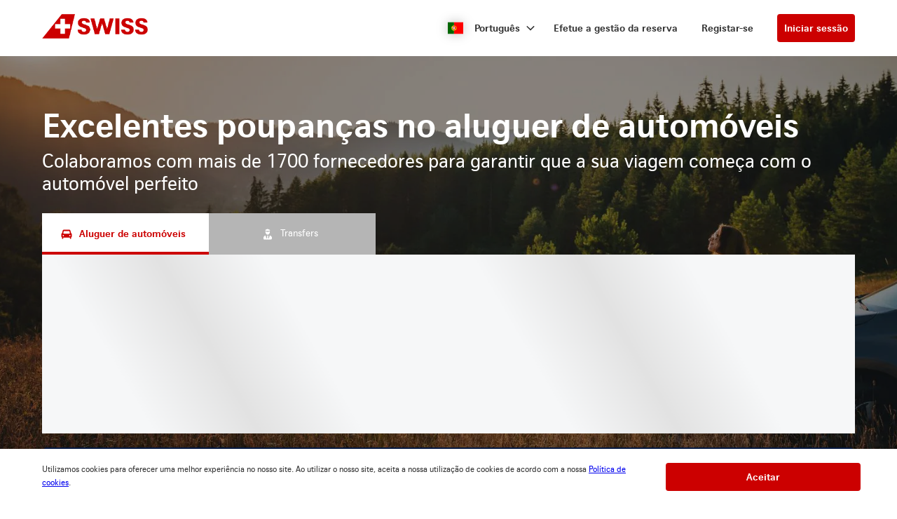

--- FILE ---
content_type: application/javascript
request_url: https://ajaxgeo.cartrawler.com/webapp-abe-5.406.0/app-desktop.js
body_size: 34803
content:
/*! For license information please see app-desktop.js.LICENSE.txt */
!function(window){"use strict";!function(e){function t(t){for(var c,a,n=t[0],r=t[1],o=0,f=[];o<n.length;o++)a=n[o],Object.prototype.hasOwnProperty.call(C,a)&&C[a]&&f.push(C[a][0]),C[a]=0;for(c in r)Object.prototype.hasOwnProperty.call(r,c)&&(e[c]=r[c]);for(N&&N(t);f.length;)f.shift()()}var c=window.webpackHotUpdate;window.webpackHotUpdate=function(e,t){!function(e,t){if(!O[e]||!x[e])return;for(var c in x[e]=!1,t)Object.prototype.hasOwnProperty.call(t,c)&&(m[c]=t[c]);0==--y&&0===E&&S()}(e,t),c&&c(e,t)};var a,n=!0,r="c1debce26f49ef5751a8",o=1e4,f={},d=[],i=[];function b(e){var t=R[e];if(!t)return D;var c=function(c){return t.hot.active?(R[c]?-1===R[c].parents.indexOf(e)&&R[c].parents.push(e):(d=[e],a=c),-1===t.children.indexOf(c)&&t.children.push(c)):d=[],D(c)},n=function(e){return{configurable:!0,enumerable:!0,get:function(){return D[e]},set:function(t){D[e]=t}}};for(var r in D)Object.prototype.hasOwnProperty.call(D,r)&&"e"!==r&&"t"!==r&&Object.defineProperty(c,r,n(r));return c.e=function(e){return"ready"===l&&p("prepare"),E++,D.e(e).then(t,(function(e){throw t(),e}));function t(){E--,"prepare"===l&&(w[e]||A(e),0===E&&0===y&&S())}},c.t=function(e,t){return 1&t&&(e=c(e)),D.t(e,-2&t)},c}function s(t){var c={_acceptedDependencies:{},_declinedDependencies:{},_selfAccepted:!1,_selfDeclined:!1,_selfInvalidated:!1,_disposeHandlers:[],_main:a!==t,active:!0,accept:function(e,t){if(void 0===e)c._selfAccepted=!0;else if("function"==typeof e)c._selfAccepted=e;else if("object"==typeof e)for(var a=0;a<e.length;a++)c._acceptedDependencies[e[a]]=t||function(){};else c._acceptedDependencies[e]=t||function(){}},decline:function(e){if(void 0===e)c._selfDeclined=!0;else if("object"==typeof e)for(var t=0;t<e.length;t++)c._declinedDependencies[e[t]]=!0;else c._declinedDependencies[e]=!0},dispose:function(e){c._disposeHandlers.push(e)},addDisposeHandler:function(e){c._disposeHandlers.push(e)},removeDisposeHandler:function(e){var t=c._disposeHandlers.indexOf(e);t>=0&&c._disposeHandlers.splice(t,1)},invalidate:function(){switch(this._selfInvalidated=!0,l){case"idle":(m={})[t]=e[t],p("ready");break;case"ready":k(t);break;case"prepare":case"check":case"dispose":case"apply":(v=v||[]).push(t)}},check:_,apply:j,status:function(e){if(!e)return l;u.push(e)},addStatusHandler:function(e){u.push(e)},removeStatusHandler:function(e){var t=u.indexOf(e);t>=0&&u.splice(t,1)},data:f[t]};return a=void 0,c}var u=[],l="idle";function p(e){l=e;for(var t=0;t<u.length;t++)u[t].call(null,e)}var g,m,h,v,y=0,E=0,w={},x={},O={};function P(e){return+e+""===e?+e:e}function _(e){if("idle"!==l)throw new Error("check() is only allowed in idle status");return n=e,p("check"),(t=o,t=t||1e4,new Promise((function(e,c){if("undefined"==typeof XMLHttpRequest)return c(new Error("No browser support"));try{var a=new XMLHttpRequest,n=D.p+""+r+".hot-update.json";a.open("GET",n,!0),a.timeout=t,a.send(null)}catch(e){return c(e)}a.onreadystatechange=function(){if(4===a.readyState)if(0===a.status)c(new Error("Manifest request to "+n+" timed out."));else if(404===a.status)e();else if(200!==a.status&&304!==a.status)c(new Error("Manifest request to "+n+" failed."));else{try{var t=JSON.parse(a.responseText)}catch(e){return void c(e)}e(t)}}}))).then((function(e){if(!e)return p(L()?"ready":"idle"),null;x={},w={},O=e.c,h=e.h,p("prepare");var t=new Promise((function(e,t){g={resolve:e,reject:t}}));for(var c in m={},C)A(c);return"prepare"===l&&0===E&&0===y&&S(),t}));var t}function A(e){O[e]?(x[e]=!0,y++,function(e){var t=document.createElement("script");t.charset="utf-8",t.src=D.p+""+e+"."+r+".hot-update.js",document.head.appendChild(t)}(e)):w[e]=!0}function S(){p("ready");var e=g;if(g=null,e)if(n)Promise.resolve().then((function(){return j(n)})).then((function(t){e.resolve(t)}),(function(t){e.reject(t)}));else{var t=[];for(var c in m)Object.prototype.hasOwnProperty.call(m,c)&&t.push(P(c));e.resolve(t)}}function j(e){if("ready"!==l)throw new Error("apply() is only allowed in ready status");return T(e=e||{})}function T(t){var c,n,o,i,b;function s(e){for(var t=[e],c={},a=t.map((function(e){return{chain:[e],id:e}}));a.length>0;){var n=a.pop(),r=n.id,o=n.chain;if((i=R[r])&&(!i.hot._selfAccepted||i.hot._selfInvalidated)){if(i.hot._selfDeclined)return{type:"self-declined",chain:o,moduleId:r};if(i.hot._main)return{type:"unaccepted",chain:o,moduleId:r};for(var f=0;f<i.parents.length;f++){var d=i.parents[f],b=R[d];if(b){if(b.hot._declinedDependencies[r])return{type:"declined",chain:o.concat([d]),moduleId:r,parentId:d};-1===t.indexOf(d)&&(b.hot._acceptedDependencies[r]?(c[d]||(c[d]=[]),u(c[d],[r])):(delete c[d],t.push(d),a.push({chain:o.concat([d]),id:d})))}}}}return{type:"accepted",moduleId:e,outdatedModules:t,outdatedDependencies:c}}function u(e,t){for(var c=0;c<t.length;c++){var a=t[c];-1===e.indexOf(a)&&e.push(a)}}L();var l={},g=[],y={},E=function(){};for(var w in m)if(Object.prototype.hasOwnProperty.call(m,w)){var x;b=P(w);var _=!1,A=!1,S=!1,j="";switch((x=m[w]?s(b):{type:"disposed",moduleId:w}).chain&&(j="\nUpdate propagation: "+x.chain.join(" -> ")),x.type){case"self-declined":t.onDeclined&&t.onDeclined(x),t.ignoreDeclined||(_=new Error("Aborted because of self decline: "+x.moduleId+j));break;case"declined":t.onDeclined&&t.onDeclined(x),t.ignoreDeclined||(_=new Error("Aborted because of declined dependency: "+x.moduleId+" in "+x.parentId+j));break;case"unaccepted":t.onUnaccepted&&t.onUnaccepted(x),t.ignoreUnaccepted||(_=new Error("Aborted because "+b+" is not accepted"+j));break;case"accepted":t.onAccepted&&t.onAccepted(x),A=!0;break;case"disposed":t.onDisposed&&t.onDisposed(x),S=!0;break;default:throw new Error("Unexception type "+x.type)}if(_)return p("abort"),Promise.reject(_);if(A)for(b in y[b]=m[b],u(g,x.outdatedModules),x.outdatedDependencies)Object.prototype.hasOwnProperty.call(x.outdatedDependencies,b)&&(l[b]||(l[b]=[]),u(l[b],x.outdatedDependencies[b]));S&&(u(g,[x.moduleId]),y[b]=E)}var k,M=[];for(n=0;n<g.length;n++)b=g[n],R[b]&&R[b].hot._selfAccepted&&y[b]!==E&&!R[b].hot._selfInvalidated&&M.push({module:b,parents:R[b].parents.slice(),errorHandler:R[b].hot._selfAccepted});p("dispose"),Object.keys(O).forEach((function(e){!1===O[e]&&function(e){delete C[e]}(e)}));for(var I,B,N=g.slice();N.length>0;)if(b=N.pop(),i=R[b]){var U={},V=i.hot._disposeHandlers;for(o=0;o<V.length;o++)(c=V[o])(U);for(f[b]=U,i.hot.active=!1,delete R[b],delete l[b],o=0;o<i.children.length;o++){var H=R[i.children[o]];H&&((k=H.parents.indexOf(b))>=0&&H.parents.splice(k,1))}}for(b in l)if(Object.prototype.hasOwnProperty.call(l,b)&&(i=R[b]))for(B=l[b],o=0;o<B.length;o++)I=B[o],(k=i.children.indexOf(I))>=0&&i.children.splice(k,1);for(b in p("apply"),void 0!==h&&(r=h,h=void 0),m=void 0,y)Object.prototype.hasOwnProperty.call(y,b)&&(e[b]=y[b]);var F=null;for(b in l)if(Object.prototype.hasOwnProperty.call(l,b)&&(i=R[b])){B=l[b];var q=[];for(n=0;n<B.length;n++)if(I=B[n],c=i.hot._acceptedDependencies[I]){if(-1!==q.indexOf(c))continue;q.push(c)}for(n=0;n<q.length;n++){c=q[n];try{c(B)}catch(e){t.onErrored&&t.onErrored({type:"accept-errored",moduleId:b,dependencyId:B[n],error:e}),t.ignoreErrored||F||(F=e)}}}for(n=0;n<M.length;n++){var $=M[n];b=$.module,d=$.parents,a=b;try{D(b)}catch(e){if("function"==typeof $.errorHandler)try{$.errorHandler(e)}catch(c){t.onErrored&&t.onErrored({type:"self-accept-error-handler-errored",moduleId:b,error:c,originalError:e}),t.ignoreErrored||F||(F=c),F||(F=e)}else t.onErrored&&t.onErrored({type:"self-accept-errored",moduleId:b,error:e}),t.ignoreErrored||F||(F=e)}}return F?(p("fail"),Promise.reject(F)):v?T(t).then((function(e){return g.forEach((function(t){e.indexOf(t)<0&&e.push(t)})),e})):(p("idle"),new Promise((function(e){e(g)})))}function L(){if(v)return m||(m={}),v.forEach(k),v=void 0,!0}function k(t){Object.prototype.hasOwnProperty.call(m,t)||(m[t]=e[t])}var R={},C={165:0};function D(t){if(R[t])return R[t].exports;var c=R[t]={i:t,l:!1,exports:{},hot:s(t),parents:(i=d,d=[],i),children:[]};return e[t].call(c.exports,c,c.exports,b(t)),c.l=!0,c.exports}D.e=function(e){var t=[],c=C[e];if(0!==c)if(c)t.push(c[2]);else{var a=new Promise((function(t,a){c=C[e]=[t,a]}));t.push(c[2]=a);var n,r=document.createElement("script");r.charset="utf-8",r.timeout=120,D.nc&&r.setAttribute("nonce",D.nc),r.src=function(e){return D.p+"chunks/"+{0:"262099ad7649672e8939",1:"0ecf259e2efc816a5b17",2:"0277d3264e21797b896f",3:"35dde0ff82ab8e3372d0",4:"c42b76493418732b9303",5:"e414fdbe50525396836f",6:"bf339e0df1b3c81fe3ee",7:"c1f803d9d21d2f033f8d",8:"8f2349a9d529afb18c60",9:"4bd60494d3fadf685944",10:"c77fd5a771be9c9e23b6",11:"83ef92435c074dac6427",12:"b3c2b7cb5f8ccfb4afd4",13:"f9dbe0413c713aab9078",14:"2c6d9cb1a2acd880e66f",15:"6a81547a1552c04836cd",16:"62acf8c0fadaedf80c35",17:"b79a4320527093fe1172",18:"abfafc9a6a852d007b13",19:"ff6e8906082d04c74eec",20:"808452cc6a2a7d0afb16",21:"f861def7767f19f6989e",22:"04d8167abb70ccc3ad99",23:"ecf15dc77c81463165c5",24:"66c1aa8af18cd8b60749",25:"4c87da5c050629d2e186",26:"55c5c3882622b5f0ef4b",27:"7b99ea1968100e677de8",28:"38501bd29fd619698fa3",29:"c80267b7a501f855cc78",30:"94e439fdddde5c9e75d6",31:"83ea6da95b8fc56430ad",32:"678d2a03c557c8d2de34",33:"365c73b50e80a2ba5e54",34:"26887956d1a737ea9af6",35:"16522f62b4fc9c9f8f38",36:"35e45b810992ffc8710f",37:"737cddec302453710df1",38:"43771256100f1b55413f",39:"8f5290dd8f9cb37035ec",40:"abe141021432ac66426b",41:"1f8ee0660aae9320f064",42:"aa431411cf081cf33503",43:"7374e4dc597bb58cf478",44:"b4c38376bcb4149b4c8b",45:"f814339aee379c8aca98",46:"64deafef6725b60b6040",47:"44a99eefec5042e122d2",48:"8eaa2d46536963ff296e",49:"a73cdeb8e010e498ebdb",50:"64377eb8373f26dbb5f0",51:"596e6272c28ca6df3fac",52:"803db78afb6568371ab9",53:"fffe237cc6d5993e9b4b",54:"552353bc4ab2c0ffc52c",55:"a221b28763bd61ba17cf",56:"5be55b5ff3dc1281217c",57:"34e25bee7063ca8f6b8c",58:"f30cfcd2cbac6beebca7",59:"b3f18a42657251ea5f46",60:"03982972488278c81495",61:"1fd1a403c064a78ea7f0",62:"4a49fb7f741f2cf6035b",63:"764be3c91180fc4bd90a",64:"493a3fbc57426f6095e4",65:"bb7d03a4e416e49e14cd",66:"231c2c45a26a2be7f7b0",67:"d5f37a208ecad0bcb802",68:"2a5662763d1ecc037963",69:"07e1729e7c325bc7051f",70:"2b9e16743c27ed777ea8",71:"fd7f3ff7bccc2305c37c",72:"e53bbc83da1798e97ab8",73:"703ac3d5853af8dc7810",74:"09b6b583a73586b2fe6f",75:"10e506cbf4e07c9ac1c7",76:"637c4902cd5270577f9b",77:"7a1314c591b294956588",78:"b7028cad098628c15bd7",79:"7fd4e840d4c284973d9d",80:"5d5f1e1f07a1d66b18cc",81:"0013d8d4078b3b2cda48",82:"f167d89621a3622d04e7",83:"c8cbc4bfff4169a32430",84:"e8aaaab7c79a764749a3",85:"6d451531105a3983e603",86:"542756c8db4e37aeca2d",87:"561515e7a1881036e6e3",88:"4893d299be955e9779d4",89:"d1f3ebdb4da43ae79ded",90:"37c4b3f56134bed38877",91:"c45fa4511b3e7516e992",92:"8e43d85678fca7f4e768",93:"0bd40d2ef74875b6f6e1",94:"127deabe2a3076eaaaeb",95:"bba52634786b2c259dfb",96:"db6796d108a30dcb20bf",97:"67bcf420c3f8bb99d0f3",98:"a0d5c0a907c615a951fd",99:"7d0b33c597f0e5ba2772",100:"86ce1199994b6fb78fff",101:"0760746a1074c7fa7ce5",102:"e39470741937f05bc4dc",103:"1f8ebce08b532a6975f7",104:"3b0024b88c7ed9d6c5f1",105:"3facfb710303ed456723",106:"106d3011828e409b71f0",107:"3f835333f6a134785f46",108:"96bc33e03755c0f62614",109:"4d31fe2b72bef9b9eb0c",110:"a059f7dd16b9162aca0c",111:"1f2c3dba8869014e489c",112:"3271302e947635bb2b07",113:"415c13a8ea594874235d",114:"6bcd76a8bcb8d37ceea7",115:"d8b7f7f42841ce6d0f69",116:"9ee6ebd2d1ff430eb6d0",117:"3f04e956872334729ba1",118:"12fd5706443de63216fa",119:"b17b0520a4657ad13885",120:"20d915c20ec920001ee6",121:"c1de1316e0a89b252f9f",122:"df3870535ea9c8a6b934",123:"c49c4fb174548628db3a",124:"6b5633d384cb8eda37fb",125:"68ef468f1b165f37f44c",126:"b70ffd280a9ebc6c798f",127:"e92c1ec9a72c80027dd0",128:"af3b5761afa3193cb9ba",129:"cdaa4acb13f17d8602f6",130:"3e799eac4971841f9e0b",131:"0942533939386c12961c",132:"f9dcde07cbac8de80239",133:"828dc806fd0ddc9e525c",134:"f3b7cb5c30ada1ef563d",135:"4cc51b6af3a69a9c0fc5",136:"1dd0a176e57e3b6ffb04",137:"e64270de082496da0ed1",138:"c661bb96001300b4f5fc",139:"2d25468edf5f87ded026",140:"ed638013c7d47e0e335f",141:"5ba95830bdd8821d669a",142:"1bd67f45d2969e871547",143:"7035e39d3d5169d35acd",144:"5d32f5f25a08d44635a0",145:"968fd1be435f9a4c3807",146:"4b66ce92e8c948998958",147:"1ec88880d491b1406964",148:"851690c61c71ea3b1110",149:"0aff03ee447b4f97a02d",150:"f3058bf99970ab8a654e",151:"dd4e202009c67619cdc8",152:"b5ff4af5d2900046ef43",153:"62e3b312c42c72a8493d",154:"0ad08d1d66d99e842e94",155:"31200c2103085b5325ca",156:"0c470aba0c8da9d0f528",157:"4510a7efa48e5e1c3fc3",158:"6327b832fe6c1d86390c",159:"9f2564d6ee66e7df460a",160:"12a9b1a989483e548e58",161:"97e0d7d7dd91079d9197",162:"1319d2285da88162da65",163:"061c62f48c76994bb176",169:"9720af868761be4e82e3",170:"54179fe201ffe9e54a62",171:"b392cea613995c89cb9d",172:"3b2126c486388e19760f",173:"5f3e768fdd867da6a955",174:"f77c8a535741a6112f6a",175:"c29eb23df5f2bf8d070f",176:"db54c44144830a21650a",177:"2b3ee37fb0df16e856ae",178:"7dfeb0c372a083885cc8",179:"2a35de76b5a52fd48f2f",180:"e7afa674413a123ad86a",181:"27e2b6e306630c22a40b",182:"912e4db3c1a12c2f85a5",183:"6d2213bc0abaf968152a",184:"356609ac78dd60465519",185:"f748934fbfc3e6f9fb3f",186:"b47cb410ae57064344c0",187:"888dc8600e76551cdcc8",188:"228890fb0c9a2a397967",189:"285d8e5a51e9bf893ce5",190:"c196e112bef7a7457215",191:"466833f10b4c2dd4508a",192:"1059d933fc1477df61d7",193:"84d1861d2915251685f1",194:"319db8d02a928e4ec962",195:"e075ac419a125c42b9fe",196:"82173293664e40e89d77",197:"8051f9d4625e35876880",198:"ea89d468660ee51fbe49",199:"c9924def1671268f9865",200:"17de05f86ae022414bbc",201:"f4c96feaa943703b1241",202:"0bcd362bcbe608587a9d",203:"e36da8fe461535b4e528",204:"1b53a17493106f145f9f",205:"189c90349bffa2d4deab",206:"1b18e3f8a4a998d03d53",207:"5888a1bbb0c3594c3165",208:"05d930a2cf8bb2d783b9",209:"ebb52f972f9bd5416524",210:"d8380d5e6fb41e73767c",211:"87f1ea5824eae1d1b60d",212:"9f9976de2990c233e21a",213:"dfd547b320f3a421af58",214:"ac46b9e61a61aca7f7a3",215:"bea920dcf932ee7a418e",216:"8371fcf98b01f50152ad",217:"df511d601198eee18bf4",218:"5cd34683b2d4b4b0b92e",219:"7a2de4afeaf7fdc2e1e6",220:"76661391c44aad089f68",221:"776c138c7a2debf856b6",222:"fd1612d4734c7776ccfd",223:"22e20000b89e341b7c25",224:"075a32032fbc33e75241",225:"bd4fd17c1c5407c33066",226:"29204a441f6a034bf61c",227:"d133b4ad6248dfd67f98",228:"53e93fa44114e61f6353",229:"a92a07cda6bc7b93a878",230:"f3376634d45a03a21cf8",231:"ee981cd065d4724e28f2",232:"7ef28ba0879f7a7fb524",233:"a863da76593c09bb1015",234:"d65c79daba7472180aa4",235:"2c501086b5d79dad4abd",236:"895cacaf74a630e7ef19",237:"091c4d966d5a3c336c67",238:"949b526a528bff44f5ab",239:"c62f8d1c6b4cddb79030",240:"d85bfb6ac77e7340d27c",241:"86c848cd9c2aa093a70e",242:"abdebda4c29bfbe4d099",243:"6d4441bf3ce673263d7f",244:"a04789ad66da1dc2a2b5",247:"d372a1e811aa6e15ff3d",248:"f443b8b4b6dc1b3c6b92",249:"2fd0b16fe3b8f545748e",250:"75c0e05971f5248d61bc",251:"a7b08e07a32a69ff3626",253:"eb34f96b76602523a9cd",254:"35dd46de3529e0132391",255:"241a630ee0e646f7dfc7",256:"3667d68849e650605b2f",257:"87653947fa328a7de27d",259:"d49cad12e73c66754b49",260:"1249e5b248e6c54e7c60",261:"031b934c7bceda8ca575",262:"1f467514c8b1aaee49de",263:"ea57e0a5b9ae04074eb5",264:"43344b6d53422fa81fda",265:"f776c172f049e3363b15",266:"7826aa714a83b07a0f78",267:"8e6fbe4e606de3a8253e",268:"4282d91f3b23df5d9f21",269:"42f84d9c978d03d3c93a",270:"92b11f3d6417b87b7acc",271:"037b077e766867dcf4d1",272:"3cb878523f493a7c21fe",275:"e6872570c3f2b6dc8925",276:"e14a587f2b531974ca40",277:"f8880f169c1aa374e4cb",279:"e732c5f367d70f807843",280:"4a048ecbe03ed3a45a16",281:"6c4677e8a48898d14019",282:"5daee151a39b39322179",284:"b6d772324aa2e9c5ffa9",285:"238cb8d3a5eb2732f847",286:"9cd1b3449ef844c36bdb",287:"3446c94a30f4f98d2e9c",290:"59346934ae5e424cf09e",291:"26af203ae8bb4d535509",292:"87039357b42100c0ea11",293:"30d521c77015eac78d91",294:"e3b34ecd3f3344a31822",295:"b93839757a17911664fb",296:"020b0888b7d281901924",298:"7c3bc8a45178e1e9c092",299:"972986d10368ac4596dc",300:"b4bf769600c7f247c1d5",301:"bca378e1280a1006496b",302:"e4990f143e334194838a",303:"b923feebef92e032332d",304:"61168f29c027f3df4d4b",306:"08fc93f4f913c83f25fe",308:"39bebeb4aa530e8e23c8",309:"48021559992b564ef102",310:"f781208d15c6d91b36f1",311:"26c65e3365e871ab4397",312:"d46e9958cb8e359db8e6",313:"ec59f3ab3842a5834c0c",314:"2079b6eab4ecdeb69178",315:"f7018394194c3b122b92",316:"51ecf58485f821ac2b50",317:"4563d0738e9261a20483",318:"4b28842b032d2719f90d",319:"3beef49e3c528a99292e",320:"3cb27edafe50a0dba67f",321:"79bf876673025844bf55",322:"4f9003e0cc634a76010d",324:"5f7599b6fff5a17a79e0",326:"63e5a92b88c1a2d99839",327:"e39f23c1c856221bc531",328:"5cbbf791f24962bd5b6a",329:"0dea018cce443245db72",330:"e87fbcfdf676bc2a5a99",331:"7b281e4608de863d9098",332:"c4deeba54abd7d6c9182",335:"107c556bcce02adbaca9",336:"1509abe5af76c9d5597f",337:"e492bf8fcc8890224d70",338:"f4e41873582a0fb1d355",339:"2368348e145b7b25bad6",340:"3cbb1493ae95636f4fe0",341:"0d22c799c5ed24e73be7",342:"5e9ecdbea09d0f67e972",343:"35cccb72dac95c524ca2",344:"39dab7a5b97630204c11",345:"b370af3ebc22ffc80df1",346:"92a3d8bc24ee6c4fcfbd",351:"f2c60451cfbb1c44075d",352:"df740961324ded475fff",354:"3853b34aefc0cb497afc",355:"cae5449b64a4bfb60132",356:"79550806fcdc697efe2c",357:"05cdd5bd32a12ce80330",359:"994d1b59340888243244",360:"575afc5515da95be49d0",361:"3824d5edec7493de6957",362:"c10b09f5e656c1131939",363:"04b5cbea7a9c5eaecc79",364:"c4d3debad0a3d71ffa3c",365:"2b15b0ba402d517b57fa",366:"77633159172debd0ad29",367:"3d7e055660bd342daba7",368:"9fc9cd191b58797896fb",369:"59d99228b76f40bf322d",370:"372b6093414c41cdee28",371:"8d47c2389beeee6414c0",372:"efc4fd2862ee35747a48",373:"c1c070da7b8fd75dc743",374:"5b65afe656d948dc81bf",375:"49371fead850a87598f1",376:"36a45646bb62026870a4",377:"56bc2cde6ce7e9c1bec2",381:"c68d02e486e5739fc2e6",382:"a477bda32cf552f95477",383:"4a948e14132921a63469",384:"d009771d73b406d22717",385:"8514858df969c02111e2",386:"e94d1ca19a30761736bf",387:"bcececea57ccf5d9704a",388:"6c03a93e579b2f7664da",389:"732950c8f13187a36b79",390:"e296995e08e1f0ec4b52",391:"88189630d8ab1ec6e3f8",392:"b6951faa1355409bac39",393:"68b43fe169dc185c8f9e",394:"31fe9b3488cdb0ccfd15",395:"44f7b12ff1e02735feb8",396:"1fc8b5f82d0c51463214",397:"75a3e8c1cd784cbc5ace",398:"6ccb85aa16cd02043957",399:"2aca5bf3c4ac489f25d4",400:"56a3e8a5335769cff28e",401:"c41dd5efdbcbf25132fd",402:"6dbf45d98ccd4dabbf20",403:"98f77fc74fae28933631",404:"cc4ef5138b99d46c930c",405:"ede17e8b55440e4bc9ef",406:"4f8cf31cb22822b97454",407:"c08e4cc6448ea02b5cd5",408:"969c50f957bf143a10ca",409:"e334854daebba028089b",410:"8b6976ea9fb07f4ba169",411:"170f606200c56ef054af",412:"3325e60f1cbcb59b4def",413:"e9b13e52e42d331c386a",415:"3ae485e98fa60637d8b1",416:"b92162466c42f4a0ca26",417:"392c7c7c877a0f2b647b",418:"19abad18e6015158ba70",419:"04f359addfd8587d0131",420:"aedc457e28a53442a3cf",421:"f1c014c499affdef8880",422:"30c005ba3b272d8019c7",423:"b346ee0324c00af3dffc",424:"faa33b103ba636464169",425:"26f78caac3f95d23cd18",426:"d5d719138edda44484f1",427:"cd6e164576f0c7f46f5e",428:"d7f30e1e1c3f20ffaab7",429:"5fc44cbf37b4642037eb",430:"f085de80b9910b5c4915",431:"76007a869ab9fb652720",432:"15babc0358dc137efab3",433:"5db081fae0b11b2397d0",434:"405b0547a252ccca6c28",436:"9fb78f3f47a65926947b",438:"957d8701aa3ed5e3224c",440:"b229ce791deae2099257",441:"5e474184b2deecb86f9a",442:"b455e0d4add99dd80738",449:"96328171ef226399b5ac",450:"f7f371a8e9116d83ced2",452:"bf5eef1773463137626c",453:"1ffc9f975170aa37acc8",454:"32b7b8e338f41f57f516",455:"20f99ebced793f0c0c0b",456:"fb673846f668e8f9b246",457:"2d3c80d9c71b0bbd940a",458:"a09fdebfb9a34d554061",459:"ce8c902abcb7f73182d3",460:"260b4d726e22656d6fe4",461:"f07e62645203b93c455a",462:"f80594ad2165c91c76b2",463:"7ddf89d5a7276cee61ed",464:"0339d2ebd94bea7daefc",465:"b15d5c5cfc0420f272cc",466:"c3d326ebd031c4754c7e",467:"b3430245bce8360a2344",468:"7a475aa6fe110b957991",469:"59f6fdc54f57d149fefd",470:"621cbefc8ba0c70a0306",471:"6f427f2564eaaa145c3e",472:"2bc3153f1f9dade3c2dc",473:"e3a1bf091b0e74008717",474:"93f90b3e155947b97d75",475:"a2cb30e37fac284fc948",476:"07744e80a2ba8f6f6494",477:"e14fe47464a48c5b8f53",478:"321d1fb5df06eb3a8f43",479:"6c8bda6a2dc3637f4e86",480:"31184759d3c25324e463",481:"df788f79196161bedd73",482:"0fdcd82bc615fece459a",483:"5aabad3c6e593c08b6cc",484:"73f951b0362dcaea0733",485:"bc2d8bc9208db13422b4",486:"d4b366a482c5fef2858a",487:"89bc2c1d8cccbdbf4bfa",488:"469c12f5d50602a545eb",489:"e8fd5557d4570f36de60",490:"7ce8d9f3d0e6734a64ce",491:"8ac3011d038bfa3bf82d",492:"225281bc6aab38185a1b",493:"195b51f442b92ea76480",494:"4022d12a547cc92bd5e9",495:"450d120deefbf232eeda",496:"c6ac7352f4ee35e2d303",497:"1e7072d29fb9ac4a2c3c",498:"24dfecdb4792f292b096",499:"9878b397f3d7b064ea17",500:"99757e6884d681e3b28b",501:"6957fb479614c0e053c1",502:"50080a4c8df0312d2590",503:"7c7be6a571b67349216e",504:"f3e51bba9b0d962d4a55",505:"137c145514df20efa5c5",506:"2f8102921e8e867bf9a3",507:"2c29db5d870fb2af0169",508:"2846d2f8a698bb44f2c3",509:"9c8af1d929903ef9d149",510:"57045e5973d128b0e9db",511:"f596322b26a09b51ca18",512:"8c1ab0da43db0e5cd08b",513:"baf512e7b45118bf12be",514:"114442cd35d44149603f",515:"597e31c93dcea32d738a",516:"85fa1d4fb903a389f139",517:"98f8f79ab0d6ebe94635",518:"ec672abfef043cad5a14",519:"6487b3231b73fb191ee5",520:"64d355e817c37e8ad1db",521:"e94142aa91f598caf493",522:"573573ea7dd704df53c9",523:"44247a0d31176134c6de",524:"e59201a0e3d5309ad5f2",525:"d88152263e869f341453",526:"2325dfd10f94578f0efe",527:"8082599994a697395a8c",528:"61daa5458c3c998828f1",529:"cb1c85433af3bfebe1bf",530:"cfc85b0ab5996903275c",531:"fbb4afe8efe2b502663f",532:"31ec05803e3f2f8db2ba",533:"525ca8981c4dcb069f2e",534:"8aa1d5f4afad42d8680d",535:"5f97fdd1e6a221fde63d",536:"e104cc04814e1d469a96",537:"07c00b70ced1c513dee2",538:"98427816a36eab29c4d2",539:"f695ca63abb805fc263f",540:"bc8c37547b5281d772cd",541:"5c66d1b5aa5ccedee083",542:"f6a9361f68d76d5a3bd3",543:"c0800acb497ef5d26ce1",544:"897eeb557a8a6a37bfb1",545:"2cebf9ba489b51a45798",546:"0ed5d9f7ecee0dc59831",547:"bb894ba887445b45d7fc",548:"aa099cc056bc8a09fb2f",549:"b2f1a5e0620d2eac2244",550:"9f40af03bc2ea507ada1",551:"9cd5b60e4c98de4311bb",552:"e13c579245ee98d7dd54",553:"8690442004d1ed72f720",554:"806e3e8fe4645fad4892",555:"00049c1b3838ea6d873d",556:"260a12df4d46a4bd0488",557:"f8b3fbbc0cf0288073ed",558:"049d5233c55adc4204c0",559:"1639f5ad36f8a6fc4436",560:"e8d243b43e9adc1e36d1",561:"1c2d7b5f10833f720338",562:"829c57595c654b881477",563:"3b085cab45fb906d99b0",564:"1fbcaa131a28f5ea0064",565:"bc95b540c340fb6a45be",566:"2692f76300d21e4fe0c6",567:"5022e1def81e5df845f5",568:"84688469d5f22062c9be",569:"c62876eea6c5af9e2d23",570:"b1c00dbbcf05a73e8ef4",571:"218e97d09fc1ec1a2b04",572:"97cb2ff34abc32010c60",573:"a369e13df0266c9a29c8",574:"e917b28de91f1741f5b4",575:"91363ce0a722347c7401",576:"16506da6fdfd19f82dde",577:"a69c94eb190e4b935569",578:"b747c6cbdd98c42b3710",579:"c1fca6f416753a2bc579",580:"a97290030213fcbead12",581:"95a9ccf09bbdf87853fb",582:"a3623f94b93c04ae0279",583:"5b5cb24d2fb13754cd90",584:"f663bc1ccb90e3b96755",585:"baff8792c146358c42e8",586:"39f1298ffceff3bc53bd",587:"5cac226813c4c4d3b7e7",588:"a636e239edf270b8e134",589:"2c13f632481ea6e71682",590:"3745c6ef64e384028e22",591:"a9163a304c72093ba974",592:"f5f78e6fc456926ff074",593:"5956a20a7972c3154e4f",594:"258de6e605aa04b0cd58",595:"0d48d1485e2825e0b114",596:"351b7758482ccf08c67a",597:"b1f5a1c641b55754fa49",598:"f97301dde643451a57dd",599:"779edd51891f6d5665e5",600:"dcf02000e56089180118",601:"972358e86b1e43a28013",602:"8f983a6f2219721b93d4",603:"d488af4c0e430a82b372",604:"8b4c445195ebff15cf0c",605:"b181f0bb7fb0580302fb",606:"c40b12ad5971da39ec6f",607:"683168ec84b25684e3b5",608:"ddb888cabbd01e0290ed",609:"b1b9bccf12092010b0f7",610:"824b3905d8a06c83dc32",611:"8c8fd98845e76dfba8bd",612:"115d37e4f1855eba8ca1",613:"3ef613ad93c165eec028",614:"08afc8e8188602d3acbd",615:"450909cd0e2ffecca14c",616:"fa2e062a58846b6cad72",617:"6d844fe08f458d283b79",618:"0f117cd50bf8da58a327",619:"c850c34e9d596f09a677",620:"8468d417fdabfcf951a7",621:"b9c0642d7d5206984e07",622:"47689796ce0a498338a7",623:"2e469f1afc1d2aefcac3",624:"8ff22c6e5344cce76219",625:"99aa66842222603935d7",626:"cea4e6773dfc89b0eab7",627:"415c5b1d417dedacdbea",628:"fb8bcdb31f46aaeafe32",629:"915e67ece4db247423b2",630:"b879d0096c1bc12b7393",631:"9d9e538438c27ce18f66",632:"6b072385f9fd04100958",633:"ce5be55c23270c2b9583",634:"99fd7f571dc8c7d55416",635:"8c6c1e8982637549c71d",636:"126fbe14c469a5e6e9c9",637:"c5c198201f315dd52bf5",638:"4b394aa57adf6ed0a824",639:"ec7a83e50467e2a772b5",640:"a94c51990b7605dbbd3d",641:"a811727679dd862a0078",642:"fc86ccd4e787880b4003",643:"b8ecb2c887c35ec99fee",644:"0cd19dd1aa5f1a9891b7",645:"04b3f150bd54faa1cbfc",646:"a8498195a5b41c598ac6",647:"9c74ae3e043a449f69ef",648:"dc6da1c0b835d13a1ae8",649:"56d6cb081b096fd97930",650:"f36511ece1695fe558eb",651:"385e3390dbbf7008c8b2",652:"85efdea78289a27c37e1",653:"bfe5214f8b4fb38a2d6f",654:"9afc67271d9712051774",655:"5fe45f9050b86f32aa59",656:"e5b25517ccecbdfae18a",657:"502e2e86a9b86821a0e2",658:"563c4e33712397c28327",659:"f2e5ac4d622968904c55",660:"eff988f31abe9b9e6369",661:"c25c395177f93bb57448",662:"b2ba28d70d6ed68052b8",663:"6db7834d246b9e08a27f",664:"c7e9fee8120cbe7784bb",665:"7f38258cea4db87dd6b4",666:"de1e09128f80717e6dbd",667:"638a8e8afc3118be3929",668:"81ab3d90aec94fdb1ba5",669:"4cba41c378bbec8a458a",670:"e74c259a9d94e966119b",671:"0958b2c1c6ef9b807811",672:"51b2eaee3cf009ffc3f1",673:"5795503509f199a910bd",674:"0e5925eac19858b45753",675:"fd4eb6b47c27e8483368",676:"2271d1ad847db0c752b7",677:"dc65a8a97c62c3986e1c",678:"d19ba9661fbc81690b2b",679:"e01e406d071e5250d47b",680:"47d016ac93356f5b2df4",681:"3b879b9e07725724afff",682:"7bd8d302a88f4256fa6c",683:"4a8f5524a8fb035c945b",684:"03f84e2bf10cfadd13db",685:"b49e40fdc94ffaf004f4",686:"c506b4f216cc04eb181b",687:"b79cde8936cb5e2ede73",688:"f3f175040906c422d5ab",689:"fe9e3579a7a128a97cf6",690:"ae192eae5580fc031467",691:"eecb559ebb00baaae6d5",692:"c93f20b31add4d411efb",693:"ddd4cacf647ae63dd092",694:"e022172aa402a6c8f51b",695:"0bd18122e9e24f2e0bac",696:"3e77e8d20a151d043407",697:"a5c31e34351786f164cc",698:"fa7736e9dee8aa172d21",699:"1acfe00c5cefd6c47d70",700:"037f2577bfa4a0336d7f",701:"db3840f1b90ed47f076a",702:"a5c86c1d1fe216d521d8",703:"c80b5e401c22fcc467d9",704:"2e4d1bbd477c21a107c3",705:"1de6810d147c8566b89d",706:"d7ac11cb847edd022d6a",707:"c3f7d0f5224e2142c19d",708:"30b4b96bce3b17f42682",709:"16b6aa74d876c9f12110",710:"6197bfbdc949df02d6fb",711:"e9c510f5f432f80dec69",712:"97add798baec90306b7d",713:"a58e2223386ad27e6873",714:"c9a080990941867ccb76",715:"52eac3e0fdff3f1eba73",716:"22683a7b3a6cee8d5f35",717:"dd2b0502aff53176e235",718:"133350a18fc772d2cd96",719:"d00274d0a3d794c8d723",720:"753738464beb6699c11e",721:"d3afad98fe07bafc950a",722:"370f94800aaf9c851ffb",723:"a05838d9d43e6c76c8af",724:"4966336f1ade0e34a902",725:"55e3809413e3feef811f",726:"f41e7b38b41f5130a254",727:"4bd01ccaa559883a3ed2",728:"d8e6eae20e7e27a3f1b2",729:"bc8785a64b4f7260a9f7",730:"66b0a478c41a44a71d34",731:"effef120291f8b7f4424",732:"bf2ae16d7350b071374f",733:"5df99db7f95bc07fa5e3",734:"7870cd319d7257b883c8",735:"f9fb6265f148816f5c52",736:"857f2bf28bf644578fb2",737:"554455c41b2d003240fc",738:"97e6a684562c59890de0",739:"fac8ca739e7a6f87126a",740:"8d781fd6d7f94c498386",741:"c0cf82552b4bbd3cd77d",742:"f0c9084d6e224e2fcb54",743:"bdf4e6ccaafd9efa7e7d",744:"6607eb9e4ec5b107ba6e",745:"77ead1b9a37df633769b",746:"fb7e282773f2e4586857",747:"c5ea532933b910e260da",748:"58b25e24c43c62b783a2",749:"2b22b45f8625a54d9ac4",750:"ca0d55a73e95f0d398ab",751:"5bd17e1cef47966cb900",752:"5d5e61cd4c01fe7f5021",753:"2cba4054e3a47dbdd080",754:"c99127df987d7f3e9af5",755:"faa5cec77e717d927a09",756:"de4bce7e3f194a40a036",757:"eb52bda5593a3fb9b092",758:"38c1acc61e93a622c1f8",759:"b5ac6f0bc90a797832f8",760:"49380a4b10ecbbb1efb0",761:"d25527204ca6063ee91c",762:"4f4ab3625466089e9006",763:"226f342a048188fd155a",764:"d88ceeb6cc03a158bd3b",765:"c056e15fed17385419e5",766:"09f8945bd17dd94e712a",767:"46cd4b12cb66fe823f3d",768:"f2fb59d2a4e7388d1ba4",769:"8e189200f3aba3820c61",770:"9f05107f3b29b3250701",771:"41695e50ec4d3fd1afca",772:"e11b12b51d068f14abb1",773:"d2113444debae4cc5096",774:"924762a6a42df8a62783",775:"7d9a8972ab7aafcea98a",776:"d2c049b8d901c3f66b43",777:"95f5edbff8746e47d6ae",778:"18f59ec8da96238cece9",779:"7e16a16bbe834d95da95",780:"8b26fe12e0373ec8c2d7",781:"ed092efd388151922993",782:"fb8b6ce9b3a89d0bfa92",783:"0eb7c499967b59d7910d",784:"856d8194b892d5c32a64",785:"987bf24f40860c744444",786:"a1ab22ec231473585fd5",787:"0a51ac63a50c9f120c7c",788:"bd04a902091607444604",789:"dc7aa65265894094625b",790:"c6959368d8706b080c4b",791:"918d84772e9ab94a296c",792:"bdf4f2d9ecc65bf894a7",793:"6d3564d91613ebd03f9a",794:"86e6e8d82d4872ab3e55",795:"9d821a3aba0d4ead131f",796:"efbbedb7653b648a69e9",797:"d34706c9ef36e5e0ec64",798:"04aeb29579ebc4767a84",799:"a596209993c147b89cad",800:"1f615e8be9fa1b059ca3",801:"d7f4754e8b87c32ac02e",802:"0224a11e4dc6ffa4225c",803:"7d1c971f6cae827293f5",804:"a83b393f7cfa2fc43e53",805:"2d998fb7d50320986a14",806:"b41a237a684956c4c88f",807:"19bff560f5bd75025742",808:"6423218e7032f0d65d9e",809:"fc5cd77c27b5401dbeb9",810:"56381d2ef90e15edefe0",811:"234f3bad64721d3f2f4a",812:"c0577b3d298c252c3fff",813:"38f9c577c5c8e9db9386",814:"f50b99549abf3e5ee8f3",815:"d0b15a3fc6bdbd2c132f",816:"c573fa359898b9f13b37",817:"ae710408c874cc0bb28f",818:"3064679f1d61c1c27b7d",819:"e6988d2f2817fe333a9d",820:"425a4e4874494e3d5cef",821:"99a764907c3404165d6a",822:"fa5cb1a10e4dce774dd9",823:"9b029002c7cd318030cb",824:"a08f6f0735e080772394",825:"28a3631aac21e6df25ef",826:"3d5ea56b2b48306d29bf",827:"525829ec846ad2b9eb8c",828:"1c5efd32291d1c7c36ea",829:"e22b59eceabf16f0c26d",830:"fb102f2a188cb6644888",831:"212a0354e13b434bf354",832:"70ba3ebbf638155ac66d",833:"32cf7200fca2ff10c7db",834:"0588fc914a45d1a5a725",835:"7c6c6146d96008654205",836:"764a9a7d5594c0276a3d",837:"ea2d342b62efb74ff037",838:"c5f6c92d6b70647eacc1",839:"b332cf1129b3a8d400b5",840:"846167213acf3147f7bb",841:"2b588c4359ab66bac743",842:"713e1b72e1fdabb3b777",843:"c0e5357838593fe1c953",844:"e9873da15bf3461060c5",845:"1f186fdad9646b99a532",846:"c67e5b387c9947054ec1",847:"1ad90af8de40b2236052",848:"3661466390b7c9642b4d",849:"4b128f72117c19539eca",850:"c8299e3f202f9189e3d1",851:"32df19d884583f44abdc",852:"1c80eb96ac9381f9416b",853:"943731b69f04a4867081",854:"dc3aa13f4ce3ed277ad1",855:"6c6d3cc89f52af619be4",856:"e76b51ca1806ff363766",857:"053901e08cab6ad6b7b1",858:"92973ec1d1c86b0a296e",859:"896c348cb3dbf9a4f447",860:"65530933d826849c077a",861:"4a85293dd1eb195a7092",862:"7ef9e17d5a758db7a202",863:"b2724b6d3a8f050ea26a",864:"d0907066efc7eee87b8e",865:"f1d022df15b591971cc8",866:"74b5efaeb54161d7364a",867:"a10b4b087bdb53485192",868:"5c795fdf6dbbf22f820d",869:"ced76d417c6b20a574a6",870:"acbaaac7cb5206269d7b",871:"eec89226412e3bc64d0a",872:"d932058fb821065d0ad0",873:"4ac7de435578a0a753ee",874:"125981cec710c1cca969",875:"0f43806dedc2b485e95a",876:"e150d3eec3e08eb3ce1c",877:"f658c6fdb3963f26168d",878:"e3a916f9855dd09c74ab",879:"de8df2d8eeab2041efbf",880:"beaaec767ae4f5c77167",881:"c2e7bfb1454ce3d9aca4",882:"7f5b1534b48eb02d5a5c",883:"c37746f2207d5186cb98",884:"c6ad9ccaea734e5aa7b7",885:"1423414b13c8f75e5e47",886:"15fe9f661db03ffa34cb",887:"59ff362a96bf10059989",888:"95180714368cd9951817",889:"766f81c90961f3e913ed",890:"95d8f1e2e926f0c827bf",891:"ee4c1758d99a68a1f154",892:"d6eeb78400148b2e4bef",893:"72f94c3635385c4e1603",894:"ddcfd0aaec2e04241f51",895:"4c646ebf79f8936b93d3",896:"fcc5a8721a58c8fbc1e8",897:"a96dcf6bb9afdcc0979b",898:"ab6a7fa22f63d662a98c",899:"9bf14c2204ddd24bd58a",900:"ad9f639ae4fd6420d49d",901:"58468cd88b41f82c60d2",902:"2b8d0b6981ce25e90bb9",903:"370980eb6e048b2fff76",904:"f4d7bc2eff0f1bc27317",905:"9394496c4a15b0fbae01",906:"f45780cd7daa6219ebe4",907:"348ad38f4837c5b47fc3",908:"3dfabb9a3597c0c33a91",909:"cbb6cf1601b882c92c46",910:"894dffd1dcfd196b51a7",911:"605b83ba9357a1770002",912:"bda1e829108951fcf7a9",913:"09ec7545e673b8a38867",914:"1c518163f54ce790b682",915:"44c6885b0ce0c61d0f15",916:"8388f4779eaed1c6e770",917:"0cb93a2f2c8b8854f9fb",918:"444faec6805796e62fd3",919:"4591d5cc7ecc583d3f24",920:"eded8df30e4c1864b735",921:"3e7039242294037f1aac",922:"e2ca71942f0b2b0df68d",923:"bca8d2aa00293d8d896a",924:"21df04853a253ae18403",925:"a579960b936b7a16498c",926:"067e7d3b8713afd0c959",927:"4a7c7f894ffeda7aebf8",928:"2217c5abf30851bdae76",929:"2c48546225a4289246d3",930:"c470d3eb34e5505fd3f5",931:"843abd0f6557b46cb9f8",932:"5c843cbabaa8b043dcc5",933:"d5396d1e8c7cd2b309fd",934:"2ea6fd9764c5d0ee128c",935:"4380afe15f4284affd05",936:"997567a8269d44d1b236",937:"3a785baa6750838f465b",938:"05e7c816d475dab0d7e0",939:"1d3e031030725a475c8f",940:"da19663b9b76d5c393dd",941:"0e9530a6cd304c1c6878",942:"b57f5aa56feb416d5fcf",943:"b9adc878b84362bdb309",944:"4f131ae9aca88f7103b3",945:"ec068ac5864cc322bf24",946:"0a18a6b778b6a70c1282",947:"8300bf61ca7f2ebcacda",948:"8b0813d35a4ff0a8a87f",949:"414cab4f9b73d0b484b0",950:"49bcb8f428e92532591d",951:"ffeabe1818a697bc6dbb",952:"214b573aaf5718b07049",953:"6d74e0db23826edf5711",954:"4102c3053c7edf4bb03a",955:"08b3910ddcdfe6655681",956:"9634a49f12b7b761ce3b",957:"1c521d3133bf2b84a343",958:"b5473af219c11e71b2e0",959:"2d4fe3f50887d6b5612b",960:"ff638370db712938bbec",961:"a5ae65d8a3cd91ae40dc",962:"bdb0aa0db7400ce92563",963:"a87b69be8bfeb7dca419",964:"2329c9a6d085c9e5e0c8",965:"9f3ab45a3dfc1618e4ab",966:"4fb339bafa7f9cf443b2",967:"cc3a140b31152e4c194b",968:"a501ebe556d53856c5ff",969:"ffddf64d15e46c362874",970:"abedb1e10596a9513f1b",971:"54a4c53f3077a378f4b1",972:"d00d09cc3e8356ae6b0f",973:"cc118f1d2669248449aa",974:"31497498705c1bd9dee3",975:"42bfaff8dd87872446ca",976:"b1a40f645f60b83b1b8c",977:"eb35022afd7b3c30861c",978:"cba9c79507092b749f48",979:"59fb62de3c5338af0ecb",980:"0960d01f8e08d4fd89a6",981:"7a60b95e204b0e3e5abd",982:"57d23af98c694ec973d7",983:"1d89899fca476fc1daca",984:"5fdb3290e138e6987eac",985:"09bba17f97ec31fb9ce2",986:"a3ea952598ac95d85af9",987:"41b93f6320656f84c899",988:"7cdfd7c676f34bac2bf7",989:"0414bd022d82d6bf53e2",990:"bb2a8b2917237800edd6",991:"ee33f60cf12cbfc81d35",992:"2680c177a0dcfaa90c59",993:"1c6ab9a5d37a9fa59317",994:"ae7c2c919cd476f7f34c",995:"c5d12d5ff75aa0e85a17",996:"556c0ad27ee30b2b6e36",997:"59c8bdbd15ab950d83fc",998:"44c4d4badfa72559a8ff",999:"c64c33f27b327d0b060a",1e3:"50a6c9e09fa01f4891ef",1001:"1fb8c8c459b51a072007",1002:"38595fad9473e60e551f",1003:"115b0929f6e716f75d60",1004:"f90d84500ac15bca8196",1005:"8ef6866c8d0458701b60",1006:"9beacbf1fc2e8a2a6498",1007:"7db8b5705b7b5146304c",1008:"01956d7349f4cb65c506",1009:"63549017e1227e913b19",1010:"c9dec8d705dffdbef12f",1011:"3eb5999011bec40fb492",1012:"648003837f43be03e5c1",1013:"d1785b078a466cb272d9",1014:"a12609a814969192fda2",1015:"025eecc3979943688126",1016:"66ece17c643e87fd32b9",1017:"9e1bc490888b454b66f8",1018:"f1e46f2de0db8914826c",1019:"17fecbd05fda63bdfd88",1020:"c458b863d96c47072b6f",1021:"533920cc9679ea2b1619",1022:"175a09c838be78405ac6",1023:"06059b58bb178f851622",1024:"efd9dd24dcc10bf9dc1f",1025:"ff7e0774028048533760",1026:"fcc681f2c0781b1fbff1",1027:"d0aa42b59793c02a4bf3",1028:"e775a734cb53ef6d4bda",1029:"96c48651661ebb48edaa",1030:"d9fa67778d60cdaca5cd",1031:"260d054992d4d60de5d0",1032:"14a7292c848c58940dc5",1033:"86523954d816a5aa9e67",1034:"cf098950869fa9defd23",1035:"baa0e889e0b652e49983",1036:"028a49c006a9c7f5f060",1037:"e8746f5578be4e9d36ec",1038:"6f8c582106e2f685a0f7",1039:"3f5f102f4047c2fdd1fe",1040:"7861a5808b8ab4366891",1041:"cfdf15b671e17062b32f",1042:"1ad8adbb617b37ec14f8",1043:"f1b82748131a2cc0a85c",1044:"94a3abcf885a1203ea44",1045:"b8e5c9af9367614abd49",1046:"496fda57f356c6817d33",1047:"02ffa9c7fa7627a4a91d",1048:"0a6dbe619fd1aa6c1390",1049:"45e34b80a74ae6bfe3ad",1050:"5dab43fb5c4053da828d",1051:"67d383a570516698114f",1052:"9fcb6577f1e5367d1e91",1053:"48e2a5b82c64f358a3b6",1054:"b5a9e2ee9eb7480f99df",1055:"f6434c5d31cc13c8219b",1056:"be2a760f5e9ce39c354c",1057:"8cc03fcd8cf93d026802",1058:"8deb2b28a4c7ca2e9a48",1059:"296792755dcf4f829023",1060:"b98095102cc1aae3f37e",1061:"0abe8a2deba8bdab8910",1062:"44a720bebb775b49b2ad",1063:"3814956031039ede7e01",1064:"2071c0eedd9af6eb0f0d",1065:"3bdcb7d76b07caca2af4",1066:"b57b6f43c9e3033b339e",1067:"d84e8106783b6c4eec0e",1068:"847129dad68d2cbb6f83",1069:"5013417e89a7ccd04ba0",1070:"dedf75fb85c16a8012dd",1071:"05973113ba8b00894687",1072:"888ac6cd5d3db8d8c2b7",1073:"397f892da11358f8d4c4",1074:"187ed04ab471026ddc51",1075:"715f9afbfa70758cb540",1076:"a9bbd852ca29bf5f105e",1077:"79990ae68167fdda8c24",1078:"832bc89cd19a754c3d35",1079:"b1ca5a3a74d9f12fe4fd",1080:"1e2592b80d2e0a5f129a",1081:"7d13a26ee68a8fedeb71",1082:"cc945a076475fd7ce734",1083:"1980e19499e6dbf35ad1",1084:"fa3dfff9217074f135d4",1085:"51f856a966893a368f9b",1086:"39ab0ab766af4a6a48f0",1087:"03e1b51bdd355d2e224d",1088:"5179ac5f38ac20c351bc",1089:"140c006f831ff89e4f32",1090:"b6f8ee67d6362530a03e",1091:"f08938f97f8c54fa9c94",1092:"7c24efd9e8d3430d5b4d",1093:"cf46d2ad3d29a4fcc641",1094:"a71a0dd5f1ee2fa44459",1095:"6afeea572b495ec0554b",1096:"4b6219fc8a01b366ac38",1097:"bd86bcebc49966d0fe81",1098:"df15cde593c88f658c08",1099:"c5203ee345fdd9122147",1100:"2eaf5c689d8594880a31",1101:"587d7f08e13fda5500ec",1102:"de1fdaaba74250bf8f20",1103:"d716c13f6a089eabd797",1104:"8cd63e2e92f8ddab17cf",1105:"7a449e8ef65418389318",1106:"af22f243148bbe7183a2",1107:"2f6e299a702256ccd88c",1108:"a83c76b72716bf84c8c3",1109:"aacf872f756447d33d4b",1110:"4603f8bd3719e8dd1995",1111:"5cf4a67a142b0cedee77",1112:"7c6037226d70607432a2",1113:"d5233d8166f9105a0309",1114:"7f2f5370c791e55e2e93",1115:"6beee0908880da11ae45",1116:"dbe50599ac30ba441ce3",1117:"9a3c056d624d240540f3",1118:"38bc6fe4f9cfb48d928c",1119:"3902424f800df842af00",1120:"09cb6a78d8253c6e85fb",1121:"222b9d357f866022de53",1122:"18cc5816b28a680f8bc3",1123:"974355dd28dbeb3dfa44",1124:"d0ba7ffdb1cd91ab0316",1125:"970022134e8e59f22bd3",1126:"3712b0407ad315235fb9",1127:"7bdd25eae8ff498ae69d",1128:"65c8c168e092abec2cb8",1129:"4f8f52ecaf9bab221a23",1130:"442aa53f61202520a109",1131:"89994161e3f48ff1bf04",1132:"7c97d925b994e3f05c74",1133:"d94a88ff3fe4e1dff0b6",1134:"c7f1246691223be6230f",1135:"a6bef5e38df3df004067",1136:"e8adc834d64df43ed0e2",1137:"38763d7c7a90cd443ef9",1138:"c2966155dfc18f596f0a",1139:"5f286f7c167824c87c48",1140:"6b9d082bb396b927df6a",1141:"216ba56a5f30fabf8c2b",1142:"29c4533a1695d3f8a1d1",1143:"81b2d98352d5de0a7d66",1144:"5a1eea9bc65793504d77",1145:"14b5c79ddc367c525191",1146:"3798aaaca244fc556940",1147:"65e5ef8bf9c2efd88fb9",1148:"97038b619ddefd88c27e",1149:"10a413baf3164f9ce154",1150:"e00d9e76143bcdecd1ad",1151:"1e8fc04a02e276014b98",1152:"6ef138e101de25c4a4ed",1153:"9ffdb7719b03e5bee39d",1154:"1e0fa9ccdc3a397ef453",1155:"ab9bb76471bb7115bb9f",1156:"95b5f327f742df12ebce",1157:"a27dd9efbd5ec914d0c2",1158:"d2013ae1583a68f7220a",1159:"073edd8683e330065067",1160:"c0fdbd5d918524058d1f",1161:"2c9fe7f16cce14d98e2d",1162:"7949bcdc6eef09cc1e03",1163:"354d6492a955a0d1cb1e",1164:"ae57636afc2455f83e00",1165:"8e39a9bbd209990ea532",1166:"4c9bf09f21c356fc84e0",1167:"20b33ec57f75813bd2ab",1168:"d3e9364178683c4fbf01",1169:"c969195a43eef3c48fdc",1170:"390344f49b2f22b3535b",1171:"6ef4d59f1b2a31698eeb",1172:"cda47ed2a3893e31a023",1173:"7a14399cfb30d9d38238",1174:"461203b1c37c48f3a29a",1175:"bf9bd1f8f383aa9d4dc8",1176:"ffff60d069d5e6976650",1177:"3289f25c0c51efc015ee",1178:"2be90d7ed11619b7a4c6",1179:"91cfb2a2cd29c26877a2",1180:"041e60012b373dc0c1b0",1181:"69b622a6f8fd9cd387c1",1182:"0cb0606025b7f9085939",1183:"49490f408fe6d3d1b10c",1184:"908eab689ab27ac94604",1185:"9a5d907ef9d821ea5410",1186:"4a6887a50b99ed3b1910",1187:"8038f1528ac7b4cc36db",1188:"30659c2f722b56c1fccc",1189:"f94f7ea04187aea32be3",1190:"969ce2d9749203168e27",1191:"67e6d52ddb961ab622ee",1192:"d877acd2b706b96f418d",1193:"bbc7d18bd33a68bea012",1194:"cbb99c53c23fb799617d",1195:"c1d58c932de5d5447fd0",1196:"d2a903386e1384330e67",1197:"7232fee8835eef449010",1198:"7b9d3d3ec24ddd0bd741",1199:"7db445c8e851071724da",1200:"db2da690ff673e6aec80",1201:"aff83cfd5c7e356df007",1202:"0dacf9f2e16c92309900"}[e]+"."+({0:"deprecatedExtLibs",1:"shared",2:"vendors",4:"ctscope",30:"appts-components",31:"react",41:"booking-react-page-angular-html0",42:"checkout-react-page-angular-html",43:"ctcommon",44:"insurance-payment-react-page-angular-html0",45:"insurance-react-page-angular-html0",46:"reservation-details-react-page-angular-html0",47:"services-react-page-angular-html0",161:"advanced-search",162:"advanced-search0",163:"advanced-search1",169:"availability-list-carousel-item",170:"booking-details",171:"booking-details0",172:"booking-react-page-angular-scss0",173:"car-react-page-angular-html0",174:"car-react-page-angular-scss0",175:"checkout-react-page-angular-scss",176:"component.additional-costs",177:"component.availability-filters-applied",178:"component.availability-list-filter-group",179:"component.availability-list-filtering",180:"component.availability-matrix",181:"component.availability-matrix-base-cell",182:"component.availability-matrix-grid-toggle",183:"component.availability-matrix-size-cell",184:"component.availability-matrix-supplier-cell",185:"component.availability-matrix-vehicle-cell",186:"component.availability-matrix0",187:"component.availability-matrix1",188:"component.brexit-banner",189:"component.brexit-banner0",190:"component.brexit-banner1",191:"component.coverage-details",192:"component.coverage-option",193:"component.coverage-option-details",194:"component.coverage-option0",195:"component.coverage-option1",196:"component.coverage-option2",197:"component.coverage-selector-panel0",198:"component.coverage-selector-panel1",199:"component.coverage-selector-panel2",200:"component.custom-tab",201:"component.customer-rating",202:"component.customer-rating0",203:"component.customer-rating1",204:"component.dual-cta-slide-panel",205:"component.dual-cta-stacked",206:"component.dual-slider",207:"component.extras",208:"component.extras0",209:"component.extras1",210:"component.extras10",211:"component.extras2",212:"component.extras3",213:"component.extras4",214:"component.extras5",215:"component.extras6",216:"component.extras7",217:"component.extras8",218:"component.extras9",219:"component.filter-banner",220:"component.filter-survey",221:"component.horizontal-scroll",222:"component.important-items",223:"component.included-items-banner",224:"component.insurance-bundle-label",225:"component.insurance-coverage",226:"component.insurance-coverage0",227:"component.insurance-coverage1",228:"component.insurance-explained",229:"component.insurance-explained0",230:"component.insurance-explained1",231:"component.insurance-social-proofing",232:"component.insurance-social-proofing0",233:"component.insurance-social-proofing1",234:"component.insurance-summary",235:"component.insurance-summary0",236:"component.insurance-summary1",237:"component.insurance-summary2",238:"component.limited-coverage-option",239:"component.limited-coverage-option0",240:"component.limited-coverage-option1",241:"component.loyalty-earn-chip",242:"component.loyalty-earn-chip0",243:"component.loyalty-earn-chip1",244:"component.loyalty-earn-chip2",247:"component.preferred-supplier-banner",248:"component.premium-coverage-option",249:"component.premium-coverage-option0",250:"component.premium-coverage-option1",251:"component.price-range-filter",253:"component.search-button",254:"component.search-button0",255:"component.search-button1",256:"component.security-certificate",257:"component.urgency-header",259:"component.vehicle-block-price-difference-amount",260:"component.vehicle-block-slide-panel",261:"component.vehicle-block-slide-panel0",262:"component.vehicle-block-slide-panel1",263:"component.vehicle-block-special-offers",264:"component.zero-excess-coverage-option",265:"component.zero-excess-coverage-option0",266:"component.zero-excess-coverage-option1",267:"component.zero-excess-summary",268:"components.accordion",269:"components.availability-bundles",270:"components.availability-list",271:"components.availability-list-header",272:"components.banners-search",275:"components.bundles",276:"components.cc-card-logos",277:"components.ct-time-picker-custom",279:"components.driver-details",280:"components.extras",281:"components.input-suggestion",282:"components.insurance",284:"components.loyalty",285:"components.navigation",286:"components.navigation-footer",287:"components.nps-feedback",290:"components.payment-summary",291:"components.price-summary",292:"components.reasons-to-book",293:"components.recent-searches",294:"components.ribbon",295:"components.search-cars",296:"components.search-cars-form",298:"components.slider",299:"components.supplier-mini-map",300:"components.switch-toggle",301:"components.tc-panel",302:"components.travelPackageLegal",303:"components.vehicle-block",304:"context-panels",306:"err-handler",308:"info-bar",309:"info-bar0",310:"info-bar1",311:"info-bar10",312:"info-bar11",313:"info-bar2",314:"info-bar3",315:"info-bar4",316:"info-bar5",317:"info-bar6",318:"info-bar7",319:"info-bar8",320:"info-bar9",321:"insurance-payment-react-page-angular-scss0",322:"insurance-react-page-angular-scss0",324:"main-desktop",326:"marketing-offer-banner",327:"marketing-offer-banner-overlay",328:"marketing-offer-banner0",329:"marketing-offer-banner1",330:"marketing-offer-banner2",331:"marketing-offer-banner3",332:"payment",335:"reservation-details-react-page-angular-scss0",336:"search-cars-form-residency-select",337:"services-react-page-angular-scss0",338:"shared.demand-urgency-header",339:"shared.svg-icons0",340:"shared.svg-icons1",341:"shared.svg-icons2",342:"shared.svg-icons3",343:"shared.svg-icons4",344:"shared.svg-icons5",345:"supplier-benefit-input"}[e]||e)+".chunk.js"}(e);var o=new Error;n=function(t){r.onerror=r.onload=null,clearTimeout(f);var c=C[e];if(0!==c){if(c){var a=t&&("load"===t.type?"missing":t.type),n=t&&t.target&&t.target.src;o.message="Loading chunk "+e+" failed.\n("+a+": "+n+")",o.name="ChunkLoadError",o.type=a,o.request=n,c[1](o)}C[e]=void 0}};var f=setTimeout((function(){n({type:"timeout",target:r})}),12e4);r.onerror=r.onload=n,document.head.appendChild(r)}return Promise.all(t)},D.m=e,D.c=R,D.d=function(e,t,c){D.o(e,t)||Object.defineProperty(e,t,{enumerable:!0,get:c})},D.r=function(e){"undefined"!=typeof Symbol&&Symbol.toStringTag&&Object.defineProperty(e,Symbol.toStringTag,{value:"Module"}),Object.defineProperty(e,"__esModule",{value:!0})},D.t=function(e,t){if(1&t&&(e=D(e)),8&t)return e;if(4&t&&"object"==typeof e&&e&&e.__esModule)return e;var c=Object.create(null);if(D.r(c),Object.defineProperty(c,"default",{enumerable:!0,value:e}),2&t&&"string"!=typeof e)for(var a in e)D.d(c,a,function(t){return e[t]}.bind(null,a));return c},D.n=function(e){var t=e&&e.__esModule?function(){return e.default}:function(){return e};return D.d(t,"a",t),t},D.o=function(e,t){return Object.prototype.hasOwnProperty.call(e,t)},D.p="",D.oe=function(e){throw e},D.h=function(){return r};var M=window.ctWebpackJsonp=window.ctWebpackJsonp||[],I=M.push.bind(M);M.push=t,M=M.slice();for(var B=0;B<M.length;B++)t(M[B]);var N=I;b(87)(D.s=87)}([function(e,t){e.exports=function(e){return e&&e.__esModule?e:{default:e}},e.exports.__esModule=!0,e.exports.default=e.exports},function(e,t){e.exports=function(e){return e&&e.__esModule?e:{default:e}},e.exports.__esModule=!0,e.exports.default=e.exports},function(e,t){function c(t){return e.exports=c="function"==typeof Symbol&&"symbol"==typeof Symbol.iterator?function(e){return typeof e}:function(e){return e&&"function"==typeof Symbol&&e.constructor===Symbol&&e!==Symbol.prototype?"symbol":typeof e},e.exports.__esModule=!0,e.exports.default=e.exports,c(t)}e.exports=c,e.exports.__esModule=!0,e.exports.default=e.exports},function(e,t){function c(t){return e.exports=c="function"==typeof Symbol&&"symbol"==typeof Symbol.iterator?function(e){return typeof e}:function(e){return e&&"function"==typeof Symbol&&e.constructor===Symbol&&e!==Symbol.prototype?"symbol":typeof e},e.exports.__esModule=!0,e.exports.default=e.exports,c(t)}e.exports=c,e.exports.__esModule=!0,e.exports.default=e.exports},function(e,t,c){var a=c(18)();e.exports=a;try{regeneratorRuntime=a}catch(e){"object"==typeof globalThis?globalThis.regeneratorRuntime=a:Function("r","regeneratorRuntime = r")(a)}},function(e,t){function c(e,t,c,a,n,r,o){try{var f=e[r](o),d=f.value}catch(e){return void c(e)}f.done?t(d):Promise.resolve(d).then(a,n)}e.exports=function(e){return function(){var t=this,a=arguments;return new Promise((function(n,r){var o=e.apply(t,a);function f(e){c(o,n,r,f,d,"next",e)}function d(e){c(o,n,r,f,d,"throw",e)}f(void 0)}))}},e.exports.__esModule=!0,e.exports.default=e.exports},function(e,t,c){var a=c(11);e.exports=function(e,t,c){return(t=a(t))in e?Object.defineProperty(e,t,{value:c,enumerable:!0,configurable:!0,writable:!0}):e[t]=c,e},e.exports.__esModule=!0,e.exports.default=e.exports},function(e,t){var c;c=function(){return this}();try{c=c||new Function("return this")()}catch(e){"object"==typeof window&&(c=window)}e.exports=c},function(e,t,c){var a=c(1);Object.defineProperty(t,"__esModule",{value:!0}),t.zeroPad=t.validateEmail=t.uuid=t.unescape=t.toQueryString=t.toJson=t.toDashCase=t.toCamelCase=t.substituteString=t.stripslashes=t.stripTags=t.stripHTMLFromString=t.strPad=t.prepareTemplateUrl=t.prepareCssPath=t.parseQueryString=t.objectToArray=t.msToSeconds=t.memoize=t.localeCompare=t.isUndefined=t.isType=t.isString=t.isRegExp=t.isPromise=t.isPrimitive=t.isObject=t.isNumber=t.isFunction=t.isFinite=t.isEmpty=t.isDefined=t.isDate=t.isArray=t.hasOwnProperty=t.getValueOf=t.getValueFrom=t.getType=t.getTrackerName=t.getFunctionName=t.getBasePath=t.fromJson=t.extractModule=t.escapeHTML=t.escape=t.equals=t.elementContainsElement=t.diffTimes=t.dataset=t.createEscaper=t.copyObject=t.copy=t.containsString=t.capitalize=t.camelize=t.arrayUnique=t.argumentsToArray=void 0;var n=a(c(2)),r=t.createEscaper=function(e){var t=function(t){return e[t]},c="(?:".concat(Object.keys(e).join("|"),")"),a=RegExp(c),n=RegExp(c,"g");return function(e){return e=null==e?"":"".concat(e),a.test(e)?e.replace(n,t):e}},o=t.camelize=function(e){return e.replace(/[\s\-\_](\w)/g,(function(e,t){return t.toUpperCase()})).replace(/^[A-Z]/,(function(e){return e.toLowerCase()}))},f=(t.toQueryString=function(e){var t=[];for(var c in e)t.push("".concat(encodeURIComponent(c),"=").concat(encodeURIComponent(e[c])));return t.join("&")},t.parseQueryString=function(){var e,t=arguments.length>0&&void 0!==arguments[0]?arguments[0]:"",c={};0===t.indexOf("?")&&(t=t.substr(1));for(var a=0,n=(e=t.split("&")).length;a<n;a++){var r=e[a].split("=");r[0]&&(c[decodeURIComponent(r[0])]=decodeURIComponent(r[1])||void 0)}return c},t.strPad=function(e,t,c,a){return a?(new Array(t+1).join(c)+(e||"")).substr(-1*t):((e||"")+new Array(t+1).join(c)).substr(0,t)}),d=(t.zeroPad=function(e){return f(parseInt(e,10)||"",2,"0",!0)},t.getType=function(e){if(e===window)return"window";if(e===document)return"object";var t=Object.prototype.toString.call(e).match(/\s([a-z|A-Z]+)/)[1].toLowerCase();return"date"===t&&isNaN(e.getTime())&&(t="invalid-date"),t}),i=t.isType=function(e,t){return!(d(e)!==t)},b=(t.capitalize=function(e){if(e&&l(e)){var t=e.slice(1).toLowerCase();return e.charAt(0).toUpperCase()+t}return e||""},t.validateEmail=function(e){return/^([\w-]+(?:\.[\w-]+)*)@((?:[\w-]+\.)*\w[\w-]{0,66})\.([a-z]{2,6}(?:\.[a-z]{2})?)$/i.test(e)},t.arrayUnique=function(e){return e.reduce((function(e,t){return e.indexOf(t)<0&&e.push(t),e}),[])},t.localeCompare=function(e,t){return e<t?-1:e>t?1:0},t.argumentsToArray=function(e){for(var t=e.length,c=new Array(t),a=0;a<t;++a)c[a]=e[a];return c},t.objectToArray=function(e){var t=[];if(g(e))for(var c in e)t.push(e[c]);return t},t.escape=r({"&":"&amp;","<":"&lt;",">":"&gt;",'"':"&quot;","'":"&#x27;","`":"&#x60;"}),t.unescape=r({"&amp;":"&","&lt;":"<","&gt;":">","&quot;":'"',"&#x27;":"'","&#x60;":"`"})),s=(t.escapeHTML=r({"<":"&lt;",">":"&gt;"}),t.diffTimes=function(){var e,t;return e=parseInt(arguments[0],10),t=parseInt(arguments[1]||+new Date,10),s(t-e)},t.msToSeconds=function(e){return parseInt(e,10)/1e3}),u=(t.stripslashes=function(e){return"".concat(e).replace(/\\(.?)/g,(function(e,t){switch(t){case"\\":return"\\";case"0":return"\0";case"":return"";default:return t}}))},t.containsString=function(e,t){return e.indexOf(t.toUpperCase())>=0}),l=(t.prepareCssPath=function(e){var t=[e.baseURL,"app-".concat(e.device)];return p(e.rtl)||l(e.rtl)?t.push(u(e.rtl,e.language)?"-rtl":""):e.rtl&&t.push("-rtl"),t.push(e.lite?"-lite":""),"".concat(t.join(""),".css")},t.isString=function(e){return i(e,"string")}),p=t.isArray=function(e){return i(e,"array")},g=t.isObject=function(e){return e&&i(e,"object")},m=t.isNumber=function(e){return i(e,"number")},h=t.isDate=function(e){return i(e,"date")},v=t.isRegExp=function(e){return i(e,"regexp")},y=t.isFunction=function(e){return i(e,"function")},E=(t.isPromise=function(e){return e&&(i(e,"promise")||y(e.then)&&y(e.catch))||!1},t.isUndefined=function(e){return void 0===e}),w=t.isPrimitive=function(e){return m(e)||l(e)},x=(t.isDefined=function(e){return!E(e)},t.equals=function e(t,c){if(t===c)return!0;if(null===t||null===c)return!1;if(t!=t&&c!=c)return!0;var a,r,o,f=(0,n.default)(t);if(f==(0,n.default)(c)&&"object"==f){if(!p(t)){if(h(t))return!!h(c)&&e(t.getTime(),c.getTime());if(v(t))return!!v(c)&&t.toString()==c.toString();for(r in o={},t)if("$"!==r.charAt(0)&&!y(t[r])){if(!e(t[r],c[r]))return!1;o[r]=!0}for(r in c)if(!P(o,r)&&"$"!==r.charAt(0)&&void 0!==c[r]&&!y(c[r]))return!1;return!0}if(!p(c))return!1;if((a=t.length)==c.length){for(r=0;r<a;r++)if(!e(t[r],c[r]))return!1;return!0}}return!1}),O=(t.isEmpty=function(e){return g(e)?x({},e):p(e)?x([],e):!l(e)||""===e},t.toJson=function(e,t){if(void 0!==e)return m(t)||(t=t?2:null),JSON.stringify(e,null,t)},t.fromJson=function(e){return l(e)?JSON.parse(e):e},t.stripTags=function(e){return e&&l(e)?e.replace(/(<([^>]+)>)/gi,""):e},t.isFinite=function(e){return"number"==typeof e&&Number.isFinite(e)},t.getFunctionName=function(e){try{var t=e&&e.toString().match(/^function\s*([^\s(]+)/)[1];if(t)return t[1]}catch(e){throw[e,"/../../node_modules/ctcommon-js/lib/utils.js/getFunctionName()"]}},t.toCamelCase=o,t.toDashCase=function(e){return e.replace(/([A-Z])/g," $1").trim().toLowerCase().replace(/(\s)/g,"-")},t.dataset=function(e){var t;return e.dataset?e.dataset:(t={},Array.prototype.forEach.call(e.attributes||[],(function(c){/^data-/.test(c.name)&&(t[o(c.name.replace(/(^data-)(.+)/,"$2"))]=e.getAttribute(c.name))})),t)},t.elementContainsElement=function(){return document.documentElement.compareDocumentPosition?function(e,t){return!!(16&e.compareDocumentPosition(t))}:document.documentElement.contains?function(e,t){return e!==t&&!!e.contains&&e.contains(t)}:function(e,t){for(;t=t.parentNode;)if(t===e)return!0;return!1}},t.getValueOf=function(e){function t(e){return"()"===e.substr(-2)}function c(e,c){return t(c)&&(c=function(e){return e.substr(0,e.length-2)}(c)),e&&(g(e)||p(e))&&c in e?t(e[c])?e[c].call(e):e[c]:null}function a(e,t){return e.concat(t.split("."))}return function(){return Array.prototype.slice.call(arguments).reduce(a,[]).reduce(c,e)}},t.getValueFrom=function(e,t){try{if(g(e)||p(e))return(t=t.replace(/\[(.+)\]/g,".$1").replace(/^\./,"")).split(".").reduce((function(e,t){return e?e[t]:void 0}),e)}catch(e){throw[e,"/../../node_modules/ctcommon-js/lib/utils.js/getValueFrom()"]}},t.prepareTemplateUrl=function(e,t){return e.concat("/",t||"default")},t.copyObject=function(e){try{return g(e)?O(e):null}catch(e){throw[e,"/../../node_modules/ctcommon-js/lib/utils.js/copyObject()"]}},t.copy=function(e){try{return JSON.parse(JSON.stringify(e))}catch(e){throw[e,"/../../node_modules/ctcommon-js/lib/utils.js/copy()"]}}),P=(t.getBasePath=function(){var e=window.location;return"".concat(e.protocol.replace(/\:/g,""),"://").concat(e.hostname).concat(e.port?":".concat(e.port):"").concat(e.pathname)},t.uuid=function(){for(var e,t=arguments.length>0&&void 0!==arguments[0]?arguments[0]:24,c=(new Date).getTime(),a="",n=0;n<t;n++)e=(Math.floor(c/16)+16*Math.random())%16|0,a=a.concat(e.toString(16));return a},t.substituteString=function(e,t){var c=!(arguments.length>2&&void 0!==arguments[2])||arguments[2];if(g(t)&&l(e)){var a=Object.keys(t).reduce((function(e,c){if(w(t[c])){var a=String(t[c]).replace(/\$/g,"$$$$");return e.replace(new RegExp("\\$\\{".concat(function(e){return"$"===e.charAt(0)&&"{"===e.charAt(1)&&"}"===e.charAt(e.length-1)?((e||"").match(/^(?:\$\{)?([\w\d\-\.\_]+)(?:\})?/i)||[])[1]:e}(c),"\\}"),"g"),a)}return e}),e);return c?b(a):a}return e},t.hasOwnProperty=function(){var e;return(e=Object.prototype.hasOwnProperty).call.apply(e,arguments)});t.stripHTMLFromString=function(e){return e.replace(/<.*>/gim,"").replace(/<[^>]*>?/gim,"").replace(/<?[^<]*>/gim,"").replace(/javascript:/gim,"")},t.extractModule=function(e){return e&&e.default?e.default:e},t.memoize=function(e){var t={};return function(){for(var c=arguments.length,a=new Array(c),n=0;n<c;n++)a[n]=arguments[n];var r=JSON.stringify(a);return t[r]||(t[r]=e.apply(void 0,a)),t[r]}},t.getTrackerName=function(e){var t=e.isTechModel,c=e.isFBE;return t?"tme":c?"fbe":"agg"}},function(e,t,c){var a=c(10);e.exports=function(e,t){if(e){if("string"==typeof e)return a(e,t);var c={}.toString.call(e).slice(8,-1);return"Object"===c&&e.constructor&&(c=e.constructor.name),"Map"===c||"Set"===c?Array.from(e):"Arguments"===c||/^(?:Ui|I)nt(?:8|16|32)(?:Clamped)?Array$/.test(c)?a(e,t):void 0}},e.exports.__esModule=!0,e.exports.default=e.exports},function(e,t){e.exports=function(e,t){(null==t||t>e.length)&&(t=e.length);for(var c=0,a=Array(t);c<t;c++)a[c]=e[c];return a},e.exports.__esModule=!0,e.exports.default=e.exports},function(e,t,c){var a=c(3).default,n=c(19);e.exports=function(e){var t=n(e,"string");return"symbol"==a(t)?t:t+""},e.exports.__esModule=!0,e.exports.default=e.exports},function(e,t,c){var a=c(1);Object.defineProperty(t,"__esModule",{value:!0}),t.warn=t.info=t.error=t.default=t.assignTo=void 0;var n=a(c(2)),r=a(c(25)),o=function(e){var t;return t="INFO"===e?r.default.info:"WARN"===e?r.default.warn:r.default.error,function(e,c,a){try{t(e,c||"/shared/exception-handler",!0,a)}catch(e){r.default.error("/shared/exception-handler/createHandler()",e)}}},f=o("ERROR");f.error=o("ERROR"),f.info=o("INFO"),f.warn=o("WARN"),f.assignTo=function(e,t){var c=function(e,t,c){return function(){try{return t.apply(e,arguments)}catch(e){f(e,c)}}};if(t=t||"",e)if("function"==typeof e)e=c(e,e,"".concat(t,"/").concat(e.name||"?","()"));else if("object"===(0,n.default)(e))for(var a in e)"function"==typeof e[a]&&(e[a]=c(e,e[a],"".concat(t,"/").concat(a,"()")));return e};t.error=f.error,t.info=f.info,t.warn=f.warn,t.assignTo=f.assignTo,t.default=f},function(e,t,c){var a=c(15),n=c(16),r=c(9),o=c(17);e.exports=function(e,t){return a(e)||n(e,t)||r(e,t)||o()},e.exports.__esModule=!0,e.exports.default=e.exports},function(e,t,c){var a=c(1),n=c(2);Object.defineProperty(t,"__esModule",{value:!0}),t.warn=t.timeEnd=t.time=t.setVersion=t.setTarget=t.setSilentMode=t.setPkgVersion=t.setEngineLoadID=t.setEngine=t.setDisableSendLog=t.setClientID=t.methodList=t.log=t.info=t.getVersion=t.getTarget=t.getPkgVersion=t.getEngineLoadID=t.getEngine=t.getClientID=t.error=t.default=void 0;var r=a(c(2)),o=a(c(22)),f=function(e,t){if(!t&&e&&e.__esModule)return e;if(null===e||"object"!=n(e)&&"function"!=typeof e)return{default:e};var c=d(t);if(c&&c.has(e))return c.get(e);var a={__proto__:null},r=Object.defineProperty&&Object.getOwnPropertyDescriptor;for(var o in e)if("default"!==o&&{}.hasOwnProperty.call(e,o)){var f=r?Object.getOwnPropertyDescriptor(e,o):null;f&&(f.get||f.set)?Object.defineProperty(a,o,f):a[o]=e[o]}return a.default=e,c&&c.set(e,a),a}(c(8));function d(e){if("function"!=typeof WeakMap)return null;var t=new WeakMap,c=new WeakMap;return(d=function(e){return e?c:t})(e)}var i={engine:null,version:null,pkgVersion:null,engineLoadID:null,clientID:null,target:null},b=!1,s=!1,u="//ct-errs.cartrawler.com/v5log",l=o.default.console||{},p=o.default.performance||{},g=o.default.location||{},m=f.uuid(),h=function(e,t){try{return f.isNumber(t)||(t=500),t>0&&e.length>t?e.substr(0,t):e}catch(e){E("error",e),x({lvl:"error",subAction:"/ctdebug/truncate()",msg:w(e)})}},v={methodList:"error warn info log time timeEnd".split(" "),setDisableSendLog:function(e){b=e},setSilentMode:function(e){s=e},setEngine:function(e){i.engine=e},setVersion:function(e){i.version=e},setPkgVersion:function(e){i.pkgVersion=e},setEngineLoadID:function(e){i.engineLoadID=e},setClientID:function(e){i.clientID=e},setTarget:function(e){i.target=e},getEngine:function(){try{return(y(i.engine)||"").slice(0,8)||"UNKNOWN"}catch(e){E("error",e),x({lvl:"error",subAction:"/ctdebug/getEngine()",msg:w(e)})}},getVersion:function(){try{return y(i.version)||"UNKNOWN"}catch(e){E("error",e),x({lvl:"error",subAction:"/ctdebug/getVersion()",msg:w(e)})}},getPkgVersion:function(){try{return y(i.pkgVersion)}catch(e){E("error",e),x({lvl:"error",subAction:"/ctdebug/getPkgVersion()",msg:w(e)})}},getEngineLoadID:function(){try{return y(i.engineLoadID)}catch(e){E("error",e),x({lvl:"error",subAction:"/ctdebug/getEngineLoadID()",msg:w(e)})}},getClientID:function(){try{return y(i.clientID)}catch(e){E("error",e),x({lvl:"error",subAction:"/ctdebug/getClientID()",msg:w(e)})}},getTarget:function(){try{return y(i.target)}catch(e){E("error",e),x({lvl:"error",subAction:"/ctdebug/getTarget()",msg:w(e)})}}};function y(e){try{return f.isFunction(e)?e():e}catch(e){E("error",e),x({lvl:"error",subAction:"/ctdebug/getConfigOption()",msg:w(e)})}}function E(e,t,c){s||(l[e]||l.log).apply(void 0,[t,c])}function w(e,t){var c,a,n,r="";if(e&&(f.isObject(e)||e instanceof Error)&&(r=e.message||e.description||"",c=e.stack||e.stackTrace,f.isString(r)||(r=JSON.stringify(r)),c)){var o=(c||"").match(/(app\-[a-z0-9\-]+\.js)\:(\d+\:\d+)/i);o&&(n=o[1],a=o[2])}return n&&a&&(n+=":".concat(a)),[h(String(r),t),n&&"(FILE: ".concat(n,")")].filter((function(e){return e})).join(" ")}function x(e){var t=e||{},c=t.msg,a=t.lvl,n=t.subAction;b?E(a,c,n):setTimeout((function(){try{var t=document.getElementById("ct_error")?document.getElementById("ct_error"):document.createElement("img");t.id="ct_error",t.style.display="none",t.src="".concat(u,"?")+"app=".concat(encodeURIComponent(v.getEngine()),"&ver=").concat(encodeURIComponent(v.getVersion()),"&lvl=").concat(e.lvl||"","&action=").concat(encodeURIComponent(e.action||""),"&subAction=").concat(encodeURIComponent(e.subAction||""),"&elID=").concat(v.getEngineLoadID()||"uuid:".concat(m),"&clientID=").concat(v.getClientID()||"","&target=").concat(encodeURIComponent(v.getTarget()||""),"&url=").concat(encodeURIComponent(f.getBasePath().concat(g.search,g.hash)),"&desc=").concat(encodeURIComponent(e.msg||""),"&dv=").concat(encodeURIComponent(navigator&&navigator.userAgent||"")),document.body.appendChild(t)}catch(e){}}),200)}v.time=function(e){try{p.mark&&e&&p.mark(e)}catch(e){E("error",e),x({lvl:"error",subAction:"/ctdebug/init()/time()",msg:w(e)})}},v.timeEnd=function(e){try{p.mark&&p.measure&&e&&(p.mark("".concat(e,"_end")),p.measure(e,e,"".concat(e,"_end")))}catch(e){E("error",e),x({lvl:"error",subAction:"/ctdebug/init()/timeEnd()",msg:w(e)})}},v.methodList.forEach((function(e){v[e]=function(e){return function(t,c,a,n){try{var r,o;t instanceof Error?(r=t.message,o=t.stack):(f.isObject(t)?(c=t.action||c,r=t.message||t.description||t):f.isArray(t)?(c=t[1]||c,r=t[0]):r=t,r instanceof Error&&(o=t.stack||t.stackTrace)),a&&(E(e,t,c),x({lvl:e,subAction:c,msg:w({message:r,stack:o},n)}))}catch(t){E("error",t),x({lvl:"error",subAction:"/ctdebug/init()/".concat(e,"()"),msg:w(t)})}}}(e)})),document.body.addEventListener("click",(function(e){try{var t,c;e.target&&"object"===(0,r.default)(e.target)&&((c=e.target.cloneNode(!1)).innerHTML="",(t=document.createElement("div")).appendChild(c),t.innerHTML)}catch(e){E("error",e),x({lvl:"error",subAction:"/ctdebug/addClickEventListener()",msg:w(e)})}}));t.methodList=v.methodList,t.setSilentMode=v.setSilentMode,t.setDisableSendLog=v.setDisableSendLog,t.setEngine=v.setEngine,t.setVersion=v.setVersion,t.setPkgVersion=v.setPkgVersion,t.setEngineLoadID=v.setEngineLoadID,t.setClientID=v.setClientID,t.setTarget=v.setTarget,t.getEngine=v.getEngine,t.getVersion=v.getVersion,t.getPkgVersion=v.getPkgVersion,t.getEngineLoadID=v.getEngineLoadID,t.getClientID=v.getClientID,t.getTarget=v.getTarget,t.time=v.time,t.timeEnd=v.timeEnd,t.error=v.error,t.warn=v.warn,t.info=v.info,t.log=v.log,t.default=v},function(e,t){e.exports=function(e){if(Array.isArray(e))return e},e.exports.__esModule=!0,e.exports.default=e.exports},function(e,t){e.exports=function(e,t){var c=null==e?null:"undefined"!=typeof Symbol&&e[Symbol.iterator]||e["@@iterator"];if(null!=c){var a,n,r,o,f=[],d=!0,i=!1;try{if(r=(c=c.call(e)).next,0===t){if(Object(c)!==c)return;d=!1}else for(;!(d=(a=r.call(c)).done)&&(f.push(a.value),f.length!==t);d=!0);}catch(e){i=!0,n=e}finally{try{if(!d&&null!=c.return&&(o=c.return(),Object(o)!==o))return}finally{if(i)throw n}}return f}},e.exports.__esModule=!0,e.exports.default=e.exports},function(e,t){e.exports=function(){throw new TypeError("Invalid attempt to destructure non-iterable instance.\nIn order to be iterable, non-array objects must have a [Symbol.iterator]() method.")},e.exports.__esModule=!0,e.exports.default=e.exports},function(e,t,c){var a=c(3).default;function n(){e.exports=n=function(){return c},e.exports.__esModule=!0,e.exports.default=e.exports;var t,c={},r=Object.prototype,o=r.hasOwnProperty,f=Object.defineProperty||function(e,t,c){e[t]=c.value},d="function"==typeof Symbol?Symbol:{},i=d.iterator||"@@iterator",b=d.asyncIterator||"@@asyncIterator",s=d.toStringTag||"@@toStringTag";function u(e,t,c){return Object.defineProperty(e,t,{value:c,enumerable:!0,configurable:!0,writable:!0}),e[t]}try{u({},"")}catch(t){u=function(e,t,c){return e[t]=c}}function l(e,t,c,a){var n=t&&t.prototype instanceof E?t:E,r=Object.create(n.prototype),o=new C(a||[]);return f(r,"_invoke",{value:T(e,c,o)}),r}function p(e,t,c){try{return{type:"normal",arg:e.call(t,c)}}catch(e){return{type:"throw",arg:e}}}c.wrap=l;var g="suspendedStart",m="suspendedYield",h="executing",v="completed",y={};function E(){}function w(){}function x(){}var O={};u(O,i,(function(){return this}));var P=Object.getPrototypeOf,_=P&&P(P(D([])));_&&_!==r&&o.call(_,i)&&(O=_);var A=x.prototype=E.prototype=Object.create(O);function S(e){["next","throw","return"].forEach((function(t){u(e,t,(function(e){return this._invoke(t,e)}))}))}function j(e,t){function c(n,r,f,d){var i=p(e[n],e,r);if("throw"!==i.type){var b=i.arg,s=b.value;return s&&"object"==a(s)&&o.call(s,"__await")?t.resolve(s.__await).then((function(e){c("next",e,f,d)}),(function(e){c("throw",e,f,d)})):t.resolve(s).then((function(e){b.value=e,f(b)}),(function(e){return c("throw",e,f,d)}))}d(i.arg)}var n;f(this,"_invoke",{value:function(e,a){function r(){return new t((function(t,n){c(e,a,t,n)}))}return n=n?n.then(r,r):r()}})}function T(e,c,a){var n=g;return function(r,o){if(n===h)throw Error("Generator is already running");if(n===v){if("throw"===r)throw o;return{value:t,done:!0}}for(a.method=r,a.arg=o;;){var f=a.delegate;if(f){var d=L(f,a);if(d){if(d===y)continue;return d}}if("next"===a.method)a.sent=a._sent=a.arg;else if("throw"===a.method){if(n===g)throw n=v,a.arg;a.dispatchException(a.arg)}else"return"===a.method&&a.abrupt("return",a.arg);n=h;var i=p(e,c,a);if("normal"===i.type){if(n=a.done?v:m,i.arg===y)continue;return{value:i.arg,done:a.done}}"throw"===i.type&&(n=v,a.method="throw",a.arg=i.arg)}}}function L(e,c){var a=c.method,n=e.iterator[a];if(n===t)return c.delegate=null,"throw"===a&&e.iterator.return&&(c.method="return",c.arg=t,L(e,c),"throw"===c.method)||"return"!==a&&(c.method="throw",c.arg=new TypeError("The iterator does not provide a '"+a+"' method")),y;var r=p(n,e.iterator,c.arg);if("throw"===r.type)return c.method="throw",c.arg=r.arg,c.delegate=null,y;var o=r.arg;return o?o.done?(c[e.resultName]=o.value,c.next=e.nextLoc,"return"!==c.method&&(c.method="next",c.arg=t),c.delegate=null,y):o:(c.method="throw",c.arg=new TypeError("iterator result is not an object"),c.delegate=null,y)}function k(e){var t={tryLoc:e[0]};1 in e&&(t.catchLoc=e[1]),2 in e&&(t.finallyLoc=e[2],t.afterLoc=e[3]),this.tryEntries.push(t)}function R(e){var t=e.completion||{};t.type="normal",delete t.arg,e.completion=t}function C(e){this.tryEntries=[{tryLoc:"root"}],e.forEach(k,this),this.reset(!0)}function D(e){if(e||""===e){var c=e[i];if(c)return c.call(e);if("function"==typeof e.next)return e;if(!isNaN(e.length)){var n=-1,r=function c(){for(;++n<e.length;)if(o.call(e,n))return c.value=e[n],c.done=!1,c;return c.value=t,c.done=!0,c};return r.next=r}}throw new TypeError(a(e)+" is not iterable")}return w.prototype=x,f(A,"constructor",{value:x,configurable:!0}),f(x,"constructor",{value:w,configurable:!0}),w.displayName=u(x,s,"GeneratorFunction"),c.isGeneratorFunction=function(e){var t="function"==typeof e&&e.constructor;return!!t&&(t===w||"GeneratorFunction"===(t.displayName||t.name))},c.mark=function(e){return Object.setPrototypeOf?Object.setPrototypeOf(e,x):(e.__proto__=x,u(e,s,"GeneratorFunction")),e.prototype=Object.create(A),e},c.awrap=function(e){return{__await:e}},S(j.prototype),u(j.prototype,b,(function(){return this})),c.AsyncIterator=j,c.async=function(e,t,a,n,r){void 0===r&&(r=Promise);var o=new j(l(e,t,a,n),r);return c.isGeneratorFunction(t)?o:o.next().then((function(e){return e.done?e.value:o.next()}))},S(A),u(A,s,"Generator"),u(A,i,(function(){return this})),u(A,"toString",(function(){return"[object Generator]"})),c.keys=function(e){var t=Object(e),c=[];for(var a in t)c.push(a);return c.reverse(),function e(){for(;c.length;){var a=c.pop();if(a in t)return e.value=a,e.done=!1,e}return e.done=!0,e}},c.values=D,C.prototype={constructor:C,reset:function(e){if(this.prev=0,this.next=0,this.sent=this._sent=t,this.done=!1,this.delegate=null,this.method="next",this.arg=t,this.tryEntries.forEach(R),!e)for(var c in this)"t"===c.charAt(0)&&o.call(this,c)&&!isNaN(+c.slice(1))&&(this[c]=t)},stop:function(){this.done=!0;var e=this.tryEntries[0].completion;if("throw"===e.type)throw e.arg;return this.rval},dispatchException:function(e){if(this.done)throw e;var c=this;function a(a,n){return f.type="throw",f.arg=e,c.next=a,n&&(c.method="next",c.arg=t),!!n}for(var n=this.tryEntries.length-1;n>=0;--n){var r=this.tryEntries[n],f=r.completion;if("root"===r.tryLoc)return a("end");if(r.tryLoc<=this.prev){var d=o.call(r,"catchLoc"),i=o.call(r,"finallyLoc");if(d&&i){if(this.prev<r.catchLoc)return a(r.catchLoc,!0);if(this.prev<r.finallyLoc)return a(r.finallyLoc)}else if(d){if(this.prev<r.catchLoc)return a(r.catchLoc,!0)}else{if(!i)throw Error("try statement without catch or finally");if(this.prev<r.finallyLoc)return a(r.finallyLoc)}}}},abrupt:function(e,t){for(var c=this.tryEntries.length-1;c>=0;--c){var a=this.tryEntries[c];if(a.tryLoc<=this.prev&&o.call(a,"finallyLoc")&&this.prev<a.finallyLoc){var n=a;break}}n&&("break"===e||"continue"===e)&&n.tryLoc<=t&&t<=n.finallyLoc&&(n=null);var r=n?n.completion:{};return r.type=e,r.arg=t,n?(this.method="next",this.next=n.finallyLoc,y):this.complete(r)},complete:function(e,t){if("throw"===e.type)throw e.arg;return"break"===e.type||"continue"===e.type?this.next=e.arg:"return"===e.type?(this.rval=this.arg=e.arg,this.method="return",this.next="end"):"normal"===e.type&&t&&(this.next=t),y},finish:function(e){for(var t=this.tryEntries.length-1;t>=0;--t){var c=this.tryEntries[t];if(c.finallyLoc===e)return this.complete(c.completion,c.afterLoc),R(c),y}},catch:function(e){for(var t=this.tryEntries.length-1;t>=0;--t){var c=this.tryEntries[t];if(c.tryLoc===e){var a=c.completion;if("throw"===a.type){var n=a.arg;R(c)}return n}}throw Error("illegal catch attempt")},delegateYield:function(e,c,a){return this.delegate={iterator:D(e),resultName:c,nextLoc:a},"next"===this.method&&(this.arg=t),y}},c}e.exports=n,e.exports.__esModule=!0,e.exports.default=e.exports},function(e,t,c){var a=c(3).default;e.exports=function(e,t){if("object"!=a(e)||!e)return e;var c=e[Symbol.toPrimitive];if(void 0!==c){var n=c.call(e,t||"default");if("object"!=a(n))return n;throw new TypeError("@@toPrimitive must return a primitive value.")}return("string"===t?String:Number)(e)},e.exports.__esModule=!0,e.exports.default=e.exports},,,function(e,t,c){(function(e){var a=c(1);Object.defineProperty(t,"__esModule",{value:!0}),t.default=void 0;var n=a(c(2));t.default="object"===(0,n.default)(t)&&t&&e||window}).call(this,c(7))},,,function(e,t,c){var a=c(1);Object.defineProperty(t,"__esModule",{value:!0}),t.warn=t.log=t.info=t.error=t.delegate=t.default=void 0;var n=a(c(14)),r={delegate:t.delegate=function(e,t){var c={time:t<=1,timeEnd:t<=1,log:t<=2,info:t<=3,warn:t<=4,error:t<=5};for(var a in c)e[a]=c[a]?n.default[a]:function(){};return e},error:function(){return n.default.error.apply(n.default,arguments)},info:function(){return n.default.info.apply(n.default,arguments)},warn:function(){return n.default.warn.apply(n.default,arguments)},log:function(){return n.default.log.apply(n.default,arguments)}};t.error=r.error,t.info=r.info,t.warn=r.warn,t.log=r.log,t.default=r},,,,,,,,,,,,,,,,,,,,,,,,,,,,,,,,,,,,,,function(e,t,c){(function(e){var a=c(0);Object.defineProperty(t,"__esModule",{value:!0}),t.getBaseURLBasedOnBaseHost=t.getBaseURL=t.getBaseHost=t.getAngularFilePath=t.getAbVersion=t.getABESettings=t.getABESetting=t.fetchLoaderResource=t.fetchAngularResource=t.exceptionHandler=t.displayRTL=t.disableLogging=t.determineBaseURL=t.createScriptElement=t.contentLoaded=t.checkVersion=t.checkAbVersion=void 0,t.getCustomCDNBaseUrl=C,t.getEngineVersion=function(){function e(e){return _(e)||CTSCOPE.getConfig()[e]}var t=e("version"),c=e("abVersion");return[t,c].filter(Boolean).join("-")},t.prepareCssPath=t.preloadLangs=t.preloadChunks=t.preloadAll=t.parseVersion=t.parseProcessEnvObj=t.overrideABESettings=t.isProduction=t.isDevMode=t.isDebug=t.getVersion=t.getURLParam=t.getParamOrSetting=t.getOriginalBaseHost=t.getMode=t.getLoaderPath=t.getGPayBaseHost=t.getFixturesBaseURL=t.getEnvMode=t.getEntryScripts=t.getEntryScriptBaseURL=void 0,t.sendABVariantHotJarEvent=function(){return Q.apply(this,arguments)},t.showSpinner=t.setWebpackPublicPath=t.setABESetting=void 0;var n=a(c(4)),r=a(c(5)),o=a(c(3)),f=a(c(6)),d=a(c(13)),i=c(8),b=c(66),s=c(65);function u(e,t){var c=Object.keys(e);if(Object.getOwnPropertySymbols){var a=Object.getOwnPropertySymbols(e);t&&(a=a.filter((function(t){return Object.getOwnPropertyDescriptor(e,t).enumerable}))),c.push.apply(c,a)}return c}function l(e){for(var t=1;t<arguments.length;t++){var c=null!=arguments[t]?arguments[t]:{};t%2?u(Object(c),!0).forEach((function(t){(0,f.default)(e,t,c[t])})):Object.getOwnPropertyDescriptors?Object.defineProperties(e,Object.getOwnPropertyDescriptors(c)):u(Object(c)).forEach((function(t){Object.defineProperty(e,t,Object.getOwnPropertyDescriptor(c,t))}))}return e}var p,g=window.location,m=g.protocol,h=g.host,v="production",y="PRODUCTION".toLowerCase(),E="webapp-abe",w="./dist".replace(/^\.\//,""),x=function(e){return e&&e.json()||[]},O=function(e,t){return window.fetch?window.fetch(e,t):c.e(2).then(c.t.bind(null,72,7)).then((function(){return window.fetch(e,t)}))},P=t.getABESettings=function(){return window.CT&&window.CT.ABE&&window.CT.ABE.Settings||(window.CT=window.CT||{},window.CT.ABE=window.CT.ABE||{},window.CT.ABE.Settings=window.CT.ABE.Settings||{}),window.CT.ABE.Settings},_=t.getABESetting=function(e){return P()[e]},A=t.getEnvMode=function(){return"prod"},S=t.isProduction=function(){return!0},j=t.isDebug=function(){return"dev"===A()||window.location.search.includes("debug=true")||_("debug")},T=t.getEntryScripts=function(e){return e?"loader"===e?[document.querySelector('script[src*="/app-loader.js"]'),document.querySelector('script[src*="/ct_loader.js"]')]:[document.querySelector('script[src*="/app-'.concat(e,'.js"]'))]:[document.querySelector('script[src*="/app-desktop.js"]'),document.querySelector('script[src*="/app-mobile.js"]')]},L=t.disableLogging=function(e){var t=e.getParam("errorLogging");return!(null!=t&&t.includes("true")||S())},k=(t.setWebpackPublicPath=function(e){c.p=e},t.exceptionHandler=function(e,t){(p=p||Promise.all([Promise.all([c.e(43),c.e(2),c.e(306)]).then(c.t.bind(null,14,7)),Promise.all([c.e(43),c.e(2),c.e(306)]).then(c.t.bind(null,12,7)),Promise.all([c.e(43),c.e(2),c.e(306)]).then(c.t.bind(null,71,7))]).then((function(e){var t=(0,d.default)(e,3),c=t[0],a=t[1],n=t[2];return c.setSilentMode(!j()),c.setDisableSendLog(L(n)),c.setClientID((function(){return _("clientID")})),c.setPkgVersion((function(){return _("pkgVersion")})),c.setEngine((function(){return _("engine")})),c.setTarget((function(){return _("target")})),c.setVersion((function(){return[_("version"),_("abVersion")].filter(Boolean).join("-")})),a}))).then((function(c){(0,c.error)(e,t)}))}),R=t.getURLParam=function(e){try{var t,c=window.location.search,a=function(e){return String(e||"").toLowerCase()},n=c&&("?"===c[0]?c.substr(1):c).split("&")||[],r=a(String(e||"")).split(",");return n.forEach((function(e){var c=e.split("="),n=decodeURIComponent(a(c[0]));n&&-1!==r.indexOf(n)&&(t=decodeURIComponent(c[1]))})),t}catch(e){k(e,"/app/shared/app-start.js/getURLParam()")}return null};function C(e){var t,c=arguments.length>1&&void 0!==arguments[1]?arguments[1]:null===(t=document.querySelector('script[src*="ct_loader"]'))||void 0===t?void 0:t.src;try{if(c){var a=new URL(c);if(a.host!==e)return"".concat(m,"//").concat(a.host)}}catch(e){k("Failed to parse ct_loader URL: ".concat(c,". Error: ").concat(e.toString()),"/app/shared/app-start.js/getCustomCDNBaseUrl()")}return"".concat(m,"//").concat(e)}var D=t.getOriginalBaseHost=function(e){return{dev:"".concat(m,"//").concat(h),prod:C("ajaxgeo.cartrawler.com")}[e]},M=t.getBaseHost=function(e){return y!==v&&R("envBaseHost")?"http://".concat(R("envBaseHost")):D(e)},I=(t.getGPayBaseHost=function(e,t){return{dev:"".concat(M("dev"),"/").concat(w,"/"),prod:"".concat(m,"//").concat("ajaxgeo.cartrawler.com","/").concat(E,"-").concat(t,"/")}[e]},t.getBaseURL=function(e,t){return{dev:"".concat(M("dev"),"/").concat(w,"/"),prod:"".concat(M("prod"),"/").concat(E,"-").concat(t,"/")}[e]}),B=(t.getFixturesBaseURL=function(e){return{dev:"".concat(M("dev"),"/"),prod:"".concat(M("prod"),"/").concat(E,"-").concat(y,"/")}[e]},t.getAngularFilePath=function(e){return{dev:"".concat(M("dev"),"/").concat(w,"/angular.js"),prod:"".concat(M("prod"),"/").concat("webapp-abe-angular-1.5.8","/angular.js")}[e]},t.getBaseURLBasedOnBaseHost=function(e){return y!==v&&e?"http://".concat(e,"/").concat(w,"/"):null}),N=(t.determineBaseURL=function(e){var t=e.baseHost,c=e.mode,a=e.version;return B(t)||I(c,a)},t.getLoaderPath=function(e){var t=e.device,c=e.clientID,a=e.lang,n=void 0===a?R("lang")||R("ln")||_("language"):a,r=e.cc,o=void 0===r?["residenceCode","residenceID","residencyid","residence","residency","residencename"].map((function(e){return R(e)})).filter(Boolean)[0]:r,f=e.timestamp;return"//otageo.cartrawler.com/cartrawlerota/ctloader?".concat(["t=".concat(void 0===f?0:f),"action=version","engine=V5","clientId=".concat(c),"dv=".concat(t.toUpperCase()),n?"lang=".concat(n):null,o?"cc=".concat(o):null].filter(Boolean).join("&"))},t.checkVersion=function(e){return/^5.\d+.\d+(--(TEST|PREVIEW|DEVELOP)--\d+)?$/.test(e)}),U=t.checkAbVersion=function(e){return/^\d+$/.test(e)},V=t.parseVersion=function(e){var t,c;return(e||"").split("-").forEach((function(e){/^\d+\.\d+\.\d+$/.test(e)&&(t=e),/^\d+$/.test(e)&&(c=e)})),[N(t)?t:null,U(c)?c:null]},H=(t.setABESetting=function(e,t){(Object.prototype.hasOwnProperty.call(P(),e)||void 0!==t)&&(P()[e]=t)},t.getEntryScriptBaseURL=function(e){var t=arguments.length>1&&void 0!==arguments[1]?arguments[1]:[];try{var c;if(T(e).forEach((function(e){var a=e&&(e.src||e.getAttribute("src")),n=!1;t.forEach((function(e){!n&&e&&a&&-1!==a.indexOf(e)&&(n=!0)})),!c&&n&&(c=a)})),c){var a=[/[\\/][^\\/]*$/,/^\/(?!\/)/].reduce((function(e,t){return e.replace(t,"")}),c);return/^(https?:\/\/)/.test(a)?"".concat(a,"/"):/^\/\//.test(a)?"".concat(m).concat(a,"/"):"".concat(m,"//").concat(h,"/").concat(a,"/")}return null}catch(e){return null}},t.isDevMode=function(){return"dev"===(_("mode")||A())},t.createScriptElement=function(e){var t=arguments.length>1&&void 0!==arguments[1]?arguments[1]:{};return new Promise((function(c,a){try{var n,r=function(e){var t=document.createElement("script");return t.setAttribute("type","text/javascript"),Object.keys(e).forEach((function(c){t.setAttribute(c,e[c])})),t};e&&!/^</.test(e)?(n=r(t)).innerHTML=e:t.src&&(n=r(l(l({},t),{},{async:!0}))),n?(n.onload=function(){this.onerror=null,this.onload=null,c()},n.onerror=function(){this.onerror=null,this.onload=null,a(new Error("Failed to load ".concat(this.src)))},document.querySelector("head").appendChild(n)):a(Error("Script content is not correct"))}catch(e){a(e)}}))}),F=t.preloadChunks=function(e,t){var c="".concat(e,"manifest-main-").concat(t,".json");O(c).then(x).then((function(t){t&&t.length&&t.forEach((function(t){return(0,s.appendPreloadElement)("".concat(e).concat(t))}))})).catch((function(){}))},q=t.preloadLangs=function(e,t,c){var a="".concat(e,"langs/build-hash.json?").concat(Date.now());O(a).then(x).then((function(a){var n=a.hash;c&&n&&(0,s.appendPreloadElement)("".concat(e,"langs/").concat(t,"/").concat(c.toLowerCase(),".js?").concat(n))})).catch((function(){}))},$=(t.contentLoaded=function(){var e;return new Promise((function(t){"loading"===document.readyState?(e=function(e){return t(e)},window.addEventListener("DOMContentLoaded",e)):t()})).then((function(){e&&window.removeEventListener("DOMContentLoaded",e)}))},t.fetchAngularResource=function(e){return H(null,{src:e})},t.fetchLoaderResource=function(e){if(e){var t=function(){return H(null,{src:e})};return t().catch(t).catch(t).catch((function(e){k("ENGINELOAD: Failed to load AB version. Error: ".concat(e.toString()),"/app/shared/app-start.js/fetchLoaderResource()")}))}return Promise.resolve()},t.parseProcessEnvObj=function(e){try{if(e&&"string"==typeof e)return JSON.parse(e);if(e&&"object"===(0,o.default)(e))return e}catch(e){k(e,"/app/shared/app-start.js/parseProcessEnvObj()")}return{}}),z=(t.overrideABESettings=function(t){try{var c=$(e.env.ABE_SETTINGS),a=window.CT&&window.CT.ABE&&window.CT.ABE.Settings;t&&c[t]&&(window.CT={ABE:{Settings:l(l(l({},c.base),a),c[t])}})}catch(e){k(e,"/app/shared/app-start.js/overrideABESettings()")}},t.showSpinner=function(){try{if(!document.querySelector("#ct-initial-spinner-style")){var e=document.createElement("style"),t=document.querySelector("[ct-app]"),c=_("theme"),a=c&&c.primary||"#744C71",n=c&&c.secondary||"transparent",r=30;t&&(t.innerHTML=""),e.setAttribute("id","ct-initial-spinner-style"),e.innerHTML="\n        [ct-app]:not(.ct-app-ready):empty{\n          position: relative;\n          min-width: ".concat(r,'px;\n        }\n        [ct-app]:not(.ct-app-ready):empty:after {\n          position: absolute;\n          content: " ";\n          opacity: 0.5;\n          display: block;\n          width: ').concat(r,"px;\n          height: ").concat(r,"px;\n          top: ").concat(15,"px;\n          left: 50%;\n          margin-left: -").concat(15,"px;\n          border-radius: 50%;\n          border: ").concat(6,"px solid transparent;\n          border-color: ").concat(a," ").concat(n," ").concat(a," ").concat(n,";\n          animation: lds-dual-ring 1.8s linear infinite;\n        }\n        @keyframes lds-dual-ring {\n          0% { transform: rotate(0deg)}\n          100% { transform: rotate(360deg) }\n        }\n      "),document.querySelector("head").appendChild(e)}}catch(e){k(e,"/app/shared/app-start.js/showSpinner()")}},t.getMode=function(){return(R("envMode")||_("mode")||A()).toLowerCase()},t.getParamOrSetting=function(e){return R(e)||_(e)||null}),J=(t.getVersion=function(){return N(z("version"))?z("version"):"5.406.0"},t.getAbVersion=function(){return U(z("abVersion"))?z("abVersion"):null}),G=t.displayRTL=function(e){return"desktop"===e||"mobile"===e&&!_("brands")},W=t.prepareCssPath=function(e){var t=e.baseURL,c=e.device,a=e.rtl,n=e.lang,r=e.lite,o=[t,"app-".concat(c)];return n&&a.indexOf(n.toUpperCase())>-1&&G(c)&&o.push("-rtl"),o.push(r?"-lite":""),"".concat(o.join(""),".css")};t.preloadAll=function(e){(0,s.appendPreloadElement)(W({baseURL:e,device:_("device"),rtl:"AR, HE",lite:_("webkit"),lang:_("language")})),F(e,_("device")),q(e,_("device"),_("language"))};function K(){var e=J();if(e)return e;var t=V(window.CTABVersion);return(0,d.default)(t,2)[1]}function Q(){return Q=(0,r.default)(n.default.mark((function e(){var t,c,a=arguments;return n.default.wrap((function(e){for(;;)switch(e.prev=e.next){case 0:if(t=a.length>0&&void 0!==a[0]?a[0]:window.hj,c=a.length>1&&void 0!==a[1]?a[1]:3e4,!(0,i.isFunction)(t)||!S()){e.next=4;break}return e.abrupt("return",(0,b.waitTillCondition)((0,r.default)(n.default.mark((function e(){var c;return n.default.wrap((function(e){for(;;)switch(e.prev=e.next){case 0:if(!(c=K())){e.next=4;break}return t("event","ab_variant_".concat(c)),e.abrupt("return",!0);case 4:return e.abrupt("return",!1);case 5:case"end":return e.stop()}}),e)}))),c));case 4:return e.abrupt("return",Promise.resolve());case 5:case"end":return e.stop()}}),e)}))),Q.apply(this,arguments)}}).call(this,c(64))},function(e,t){var c,a,n=e.exports={};function r(){throw new Error("setTimeout has not been defined")}function o(){throw new Error("clearTimeout has not been defined")}function f(e){if(c===setTimeout)return setTimeout(e,0);if((c===r||!c)&&setTimeout)return c=setTimeout,setTimeout(e,0);try{return c(e,0)}catch(t){try{return c.call(null,e,0)}catch(t){return c.call(this,e,0)}}}!function(){try{c="function"==typeof setTimeout?setTimeout:r}catch(e){c=r}try{a="function"==typeof clearTimeout?clearTimeout:o}catch(e){a=o}}();var d,i=[],b=!1,s=-1;function u(){b&&d&&(b=!1,d.length?i=d.concat(i):s=-1,i.length&&l())}function l(){if(!b){var e=f(u);b=!0;for(var t=i.length;t;){for(d=i,i=[];++s<t;)d&&d[s].run();s=-1,t=i.length}d=null,b=!1,function(e){if(a===clearTimeout)return clearTimeout(e);if((a===o||!a)&&clearTimeout)return a=clearTimeout,clearTimeout(e);try{return a(e)}catch(t){try{return a.call(null,e)}catch(t){return a.call(this,e)}}}(e)}}function p(e,t){this.fun=e,this.array=t}function g(){}n.nextTick=function(e){var t=new Array(arguments.length-1);if(arguments.length>1)for(var c=1;c<arguments.length;c++)t[c-1]=arguments[c];i.push(new p(e,t)),1!==i.length||b||f(l)},p.prototype.run=function(){this.fun.apply(null,this.array)},n.title="browser",n.browser=!0,n.env={},n.argv=[],n.version="",n.versions={},n.on=g,n.addListener=g,n.once=g,n.off=g,n.removeListener=g,n.removeAllListeners=g,n.emit=g,n.prependListener=g,n.prependOnceListener=g,n.listeners=function(e){return[]},n.binding=function(e){throw new Error("process.binding is not supported")},n.cwd=function(){return"/"},n.chdir=function(e){throw new Error("process.chdir is not supported")},n.umask=function(){return 0}},function(e,t,c){Object.defineProperty(t,"__esModule",{value:!0}),t.appendPreloadElement=t.appendLinkElement=void 0;t.appendPreloadElement=function(e){var t,c=document.createElement("link");c.rel="preload",c.href=e,/\.css(\?.*)?$/.test(e)?c.as="style":/\.svg(\?.*)?$/.test(e)?(c.as="image",c.type="image/svg+xml"):c.as="script",null===(t=document.querySelector("head"))||void 0===t||t.appendChild(c)},t.appendLinkElement=function(e){var t,c=document.createElement("link");c.rel="stylesheet",c.href=e,null===(t=document.querySelector("head"))||void 0===t||t.appendChild(c)}},function(e,t,c){var a=c(0);Object.defineProperty(t,"__esModule",{value:!0}),t.waitTillCondition=void 0;var n=a(c(4)),r=a(c(5));t.waitTillCondition=function(){var e=(0,r.default)(n.default.mark((function e(t){var c,a,o,f=arguments;return n.default.wrap((function(e){for(;;)switch(e.prev=e.next){case 0:return c=f.length>1&&void 0!==f[1]?f[1]:1e4,a=Date.now(),o=function(){var e=(0,r.default)(n.default.mark((function e(){return n.default.wrap((function(e){for(;;)switch(e.prev=e.next){case 0:return e.abrupt("return",new Promise((function(e,n){t().then((function(t){t?e():setTimeout((function(){if(Date.now()-a<c)o().then(e).catch((function(e){return n(e)}));else{var t="".concat(c," timeout exceeded");n(t)}}))}))})));case 1:case"end":return e.stop()}}),e)})));return function(){return e.apply(this,arguments)}}(),e.abrupt("return",o());case 4:case"end":return e.stop()}}),e)})));return function(t){return e.apply(this,arguments)}}()},function(e,t,c){var a=c(0);Object.defineProperty(t,"__esModule",{value:!0}),t.PERFORMANCE_MARKS=void 0,t.clearMarks=function(e){Object.values(f).forEach((function(e){[f.APP_START,f.APP_BOOTSTRAP,f.MAIN_START,f.MAIN_RUN,f.APP_RENDER].includes(e)||performance.clearMarks(e)}))},t.clearMeasures=function(e){Object.values(f).forEach((function(e){[f.APP_START,f.APP_BOOTSTRAP,f.MAIN_START,f.MAIN_RUN,f.APP_RENDER].includes(e)||performance.clearMeasures(e)}))},t.mark=function(e,t){try{if(!(o&&performance&&performance.clearMarks&&performance.mark))return;var c=r(e),a=r(t);performance.clearMarks(c),performance.mark(c),a&&(performance.clearMeasures(c),performance.measure(c,a,c))}catch(e){(0,n.default)(e,"/app/shared/performance.js/mark()")}},t.setEnabled=function(e){o=e};var n=a(c(12)),r=function(e){return e||void 0},o=!1,f=t.PERFORMANCE_MARKS={APP_START:"app-start",APP_BOOTSTRAP:"app-bootstrap",MAIN_START:"main-start",MAIN_RUN:"main-run",APP_RENDER:"app-render",ROUTE_START:"route-start",ROUTE_SUCCESS:"route-success",SEARCH_CARS_FORM_RENDER_FROM_START:"search-cars-form-component-render-from-start",SEARCH_CARS_FORM_RENDER:"search-cars-form-component-render",VEHICLE_BLOCK_RENDER_FROM_START:"vehicle-block-component-render-from-start",VEHICLE_BLOCK_RENDER:"vehicle-block-component-render",BOOK_BUTTON_RENDER:"book-button-render",PCI_START:"pci-start",PCI_READY:"pci-ready"}},,,function(e,t,c){Object.defineProperty(t,"__esModule",{value:!0}),t.isStep1=r,t.start=void 0;var a=c(67),n=c(63);function r(){var e=arguments.length>0&&void 0!==arguments[0]?arguments[0]:window.location.hash;return!e||e.includes("searchcars")}t.start=function(e){try{var t;(0,a.setEnabled)(!0),(0,a.mark)(a.PERFORMANCE_MARKS.APP_START);var o=+new Date,f=(0,n.getMode)(),d=(0,n.getEntryScriptBaseURL)(e,[(0,n.getOriginalBaseHost)(f),(0,n.getBaseURL)(f,(0,n.getVersion)())])||(0,n.getBaseURL)(f,(0,n.getVersion)());return(0,n.setWebpackPublicPath)(d),(0,n.overrideABESettings)((0,n.getURLParam)("envSettings")||(0,n.isDevMode)()&&"development"),(0,n.sendABVariantHotJarEvent)(),function(e,t,c){var a=arguments.length>3&&void 0!==arguments[3]&&arguments[3];if(c&&t){var r=window.location.href,o="";(0,n.getURLParam)(e)?a&&(o=r.replace(new RegExp("".concat(e,"=[^&#]+")),"".concat(e,"=").concat(t))):o=r.includes("#")?r.replace("#","".concat(r.includes("?")?"&":"?").concat(e,"=").concat(t,"#")):"".concat(r,"?").concat(e,"=").concat(t),window.history.replaceState({},"",o)}}("pickupName",null===(t=(0,n.getABESetting)("search"))||void 0===t?void 0:t.pickupName,r()),(0,n.setABESetting)("startTime",o),(0,n.setABESetting)("mode",f),(0,n.setABESetting)("type",e),(0,n.setABESetting)("device",e),(0,n.setABESetting)("clientID",(0,n.getParamOrSetting)("clientID")),(0,n.setABESetting)("version",(0,n.getVersion)()),(0,n.setABESetting)("abVersion",(0,n.getAbVersion)()),(0,n.setABESetting)("pkgVersion","5.406.0"),(0,n.setABESetting)("engine","CTABE-V5.0"),(0,n.setABESetting)("language",(0,n.getURLParam)(["lang","ln"])||(0,n.getABESetting)("language")||"en"),(0,n.getABESetting)("hasLoaderBeenStarted")||(0,n.preloadAll)(d),Promise.all([c.e(2).then(c.t.bind(null,80,7)),(0,n.fetchAngularResource)((0,n.getAngularFilePath)(f)),Promise.all([c.e(1),c.e(31),c.e(30),c.e(4),c.e(2)]).then(c.t.bind(null,81,7)),c.e(0).then(c.t.bind(null,82,7)),Promise.all([c.e(1),c.e(31),c.e(30),c.e(4),c.e(2)]).then(c.t.bind(null,83,7)),Promise.all([c.e(1),c.e(31),c.e(30),c.e(4),c.e(2)]).then(c.t.bind(null,84,7)),Promise.all([c.e(1),c.e(31),c.e(30),c.e(4),c.e(2)]).then(c.t.bind(null,85,7)),(0,n.contentLoaded)()]).then((function(e){e.forEach((function(e){e&&"function"==typeof e.default&&e.default()}))})).catch((function(e){(0,n.exceptionHandler)(e,"/app/app.js/start()")}))}catch(e){return Promise.reject(e)}}},,,,,,,,,,,,,,,,,function(e,t,c){var a=c(63);(0,c(70).start)("desktop").then((function(){Promise.all([c.e(1),c.e(31),c.e(30),c.e(4),c.e(324)]).then(c.t.bind(null,107,7))})).catch((function(e){(0,a.exceptionHandler)(e,"/app/app-desktop.js")}))}])}(window,window.ctAngular=window.ctAngular||{});